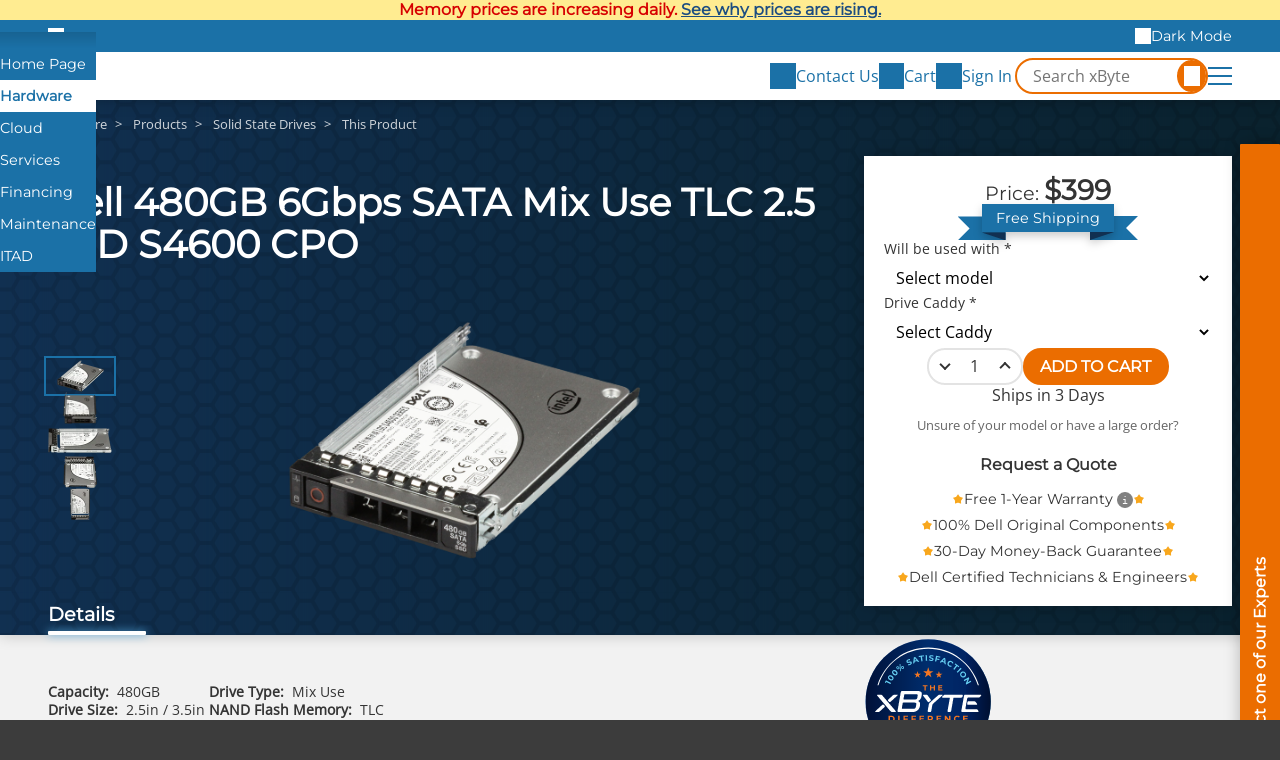

--- FILE ---
content_type: text/html;charset=UTF-8
request_url: https://www.xbyte.com/products/cat-21813/
body_size: 11679
content:
<!doctype html>
<html lang="en" translate="no" class="xb-html">
<head>
    <title>Dell 480GB 6Gbps SATA Mix Use TLC 2.5 SSD S4600 CPO - xByte Technologies</title>
    <meta charset="utf-8">
    <meta name="robots" content="max-image-preview:large">
    <meta name="viewport" content="width=device-width, initial-scale=1">
    <meta name="google" content="notranslate">
    <meta name="description" content="Expand your Dell™ system&#039;s storage with a 480GB SSD. Store more data and enjoy enhanced transfer speeds up to 6Gbps.">
            <meta property="og:title" content="Dell 480GB 6Gbps SATA Mix Use TLC 2.5 SSD S4600 CPO">
            <meta property="og:description" content="Expand your Dell™ system&#039;s storage with a 480GB SSD. Store more data and enjoy enhanced transfer speeds up to 6Gbps.">
            <meta property="og:url" content="https://www.xbyte.com/products/cat-21813/">
            <meta property="og:image" content="https://media.xbyte.com/cdn-cgi/image/width=500,height=500,fit=contain/parts/CAT-11904-P7KTJ_Table02_eBayParts.png">
            <meta property="og:type" content="og:product">
            <meta property="og:site_name" content="xByte Technologies">
        <link rel="canonical" href="https://www.xbyte.com/products/cat-21813/">

    <link rel="dns-prefetch" href="https://media.xbyte.com">
    <link rel="preconnect" href="https://media.xbyte.com" crossorigin>
    <!-- xByte favicons -->
<link rel="icon" type="image/png" href="https://media.xbyte.com/favicon/favicon-96x96.png" sizes="96x96" />
<link rel="icon" type="image/svg+xml" href="https://media.xbyte.com/favicon/favicon.svg" />
<link rel="shortcut icon" href="https://media.xbyte.com/favicon/favicon.ico" />
<link rel="apple-touch-icon" sizes="180x180" href="https://media.xbyte.com/favicon/apple-touch-icon.png" />
<meta name="apple-mobile-web-app-title" content="xByte" />    <link rel="preload" href="https://media.xbyte.com/fonts/Montserrat.woff2" as="font" type="font/woff2" crossorigin="anonymous">
<link rel="preload" href="https://media.xbyte.com/fonts/OpenSans.woff2" as="font" type="font/woff2" crossorigin="anonymous">

            <link rel="stylesheet" type="text/css" href="/v182/css/global.min.css">
            <link rel="stylesheet" type="text/css" href="/v182/css/Webpage/render.min.css">
            <link rel="stylesheet" type="text/css" href="/v182/css/Product/webView.min.css">
    
    <!-- 1️⃣— Early patch: XHR interceptor + console hijack — before any other scripts -->
    <script>

    </script>

    <script>const versionPrefix = '/v182';</script>
    <script type="text/javascript">
    window.xbAnalytics = {
        queue: [],
        send( type, args = {} ) {
            this.queue.push( { type, args } );
        }
    };
</script>

            <script defer src="/v182/js/global.min.js"></script>
            <script defer src="/v182/js/Webpage/render.min.js"></script>
            <script defer src="/v182/js/QuickSearch/header.min.js"></script>
            <script defer src="/v182/js/Product/webView.min.js"></script>
    
            <script type="application/ld+json">{"@context":"https://schema.org/","@type":"Product","name":"Dell 480GB 6Gbps SATA Mix Use TLC 2.5 SSD S4600 CPO","description":"Expand your Dell\u2122 system's storage with a 480GB SSD. Store more data and enjoy enhanced transfer speeds up to 6Gbps.","offers":{"@type":"Offer","priceCurrency":"USD","price":399,"availability":"https://schema.org/BackOrder","seller":{"@type":"Organization","name":"xByte Technologies"}},"image":"https://media.xbyte.com/parts/CAT-11904-P7KTJ_Table02_eBayParts.png","additionalProperty":[{"@type":"PropertyValue","name":"Capacity","value":"480GB"},{"@type":"PropertyValue","name":"Drive Size","value":"2.5in"},{"@type":"PropertyValue","name":"Drive Size","value":"3.5in"},{"@type":"PropertyValue","name":"Interface","value":"SATA"},{"@type":"PropertyValue","name":"Interface Speed","value":"6Gbps"},{"@type":"PropertyValue","name":"Drive Type","value":"Mix Use"},{"@type":"PropertyValue","name":"NAND Flash Memory","value":"TLC"},{"@type":"PropertyValue","name":"Encryption Capability","value":"None"},{"@type":"PropertyValue","name":"Parts Condition","value":"Certified Pre-Owned"},{"@type":"PropertyValue","name":"PowerVault ME Compatible","value":"No"}],"isAccessoryOrSparePartFor":[{"@type":"Product","name":"Dell PowerEdge C6420 Server Node","sku":">C6420"},{"@type":"Product","name":"Dell PowerEdge C6520 Server Node","sku":">C6520"},{"@type":"Product","name":"Dell PowerEdge C6525 Server Node","sku":">C6525"},{"@type":"Product","name":"Dell PowerEdge C6615 Server Node","sku":">C6615"},{"@type":"Product","name":"Dell PowerEdge C6620 Server Node","sku":">C6620"},{"@type":"Product","name":"Dell PowerEdge FC630 Sled Server","sku":">FC630"},{"@type":"Product","name":"Dell PowerEdge FC640 Sled Server","sku":">FC640"},{"@type":"Product","name":"Dell PowerEdge FC830 Sled Server","sku":">FC830"},{"@type":"Product","name":"Dell PowerEdge FD332 Storage Sled","sku":">FD332"},{"@type":"Product","name":"Dell PowerEdge M630 Blade Server","sku":">M630"},{"@type":"Product","name":"Dell PowerEdge M640 Blade Server","sku":">M640"},{"@type":"Product","name":"Dell PowerEdge M830 Blade Server","sku":">M830"},{"@type":"Product","name":"Dell PowerEdge MX740c Sled Server","sku":">MX740C"},{"@type":"Product","name":"Dell PowerEdge MX750c Sled Server","sku":">MX750C"},{"@type":"Product","name":"Dell PowerEdge MX760c Sled Server","sku":">MX760C"},{"@type":"Product","name":"Dell PowerEdge MX840c Sled Server","sku":">MX840C"},{"@type":"Product","name":"Dell PowerEdge R230 Server","sku":">R230"},{"@type":"Product","name":"Dell PowerEdge R240 Server","sku":">R240"},{"@type":"Product","name":"Dell PowerEdge R250 Server","sku":">R250"},{"@type":"Product","name":"Dell PowerEdge R260 Server","sku":">R260"},{"@type":"Product","name":"Dell PowerEdge R330 Server","sku":">R330"},{"@type":"Product","name":"Dell PowerEdge R340 Server","sku":">R340"},{"@type":"Product","name":"Dell PowerEdge R350 Server","sku":">R350"},{"@type":"Product","name":"Dell PowerEdge R360 Server","sku":">R360"},{"@type":"Product","name":"Dell PowerEdge R430 Server","sku":">R430"},{"@type":"Product","name":"Dell PowerEdge R440 Server","sku":">R440"},{"@type":"Product","name":"Dell PowerEdge R450 Server","sku":">R450"},{"@type":"Product","name":"Dell PowerEdge R530 Server","sku":">R530"},{"@type":"Product","name":"Dell PowerEdge R540 Server","sku":">R540"},{"@type":"Product","name":"Dell PowerEdge R550 Server","sku":">R550"},{"@type":"Product","name":"Dell PowerEdge R630 Server","sku":">R630"},{"@type":"Product","name":"Dell PowerEdge R640 Server","sku":">R640"},{"@type":"Product","name":"Dell PowerEdge R650 Server","sku":">R650"},{"@type":"Product","name":"Dell PowerEdge R650xs Server","sku":">R650XS"},{"@type":"Product","name":"Dell PowerEdge R6515 Server","sku":">R6515"},{"@type":"Product","name":"Dell PowerEdge R6525 Server","sku":">R6525"},{"@type":"Product","name":"Dell PowerEdge R660 Server","sku":">R660"},{"@type":"Product","name":"Dell PowerEdge R660xs Server","sku":">R660XS"},{"@type":"Product","name":"Dell PowerEdge R6615 Server","sku":">R6615"},{"@type":"Product","name":"Dell PowerEdge R6625 Server","sku":">R6625"},{"@type":"Product","name":"Dell PowerEdge R730 Server","sku":">R730"},{"@type":"Product","name":"Dell PowerEdge R730xd Server","sku":">R730XD"},{"@type":"Product","name":"Dell PowerEdge R740 Server","sku":">R740"},{"@type":"Product","name":"Dell PowerEdge R740xd Server","sku":">R740XD"},{"@type":"Product","name":"Dell PowerEdge R740xd2 Server","sku":">R740XD2"},{"@type":"Product","name":"Dell PowerEdge R7425 Server","sku":">R7425"},{"@type":"Product","name":"Dell PowerEdge R750 Server","sku":">R750"},{"@type":"Product","name":"Dell PowerEdge R750xa Server","sku":">R750XA"},{"@type":"Product","name":"Dell PowerEdge R750xs Server","sku":">R750XS"},{"@type":"Product","name":"Dell PowerEdge R7515 Server","sku":">R7515"},{"@type":"Product","name":"Dell PowerEdge R7525 Server","sku":">R7525"},{"@type":"Product","name":"Dell PowerEdge R760 Server","sku":">R760"},{"@type":"Product","name":"Dell PowerEdge R760xa Server","sku":">R760XA"},{"@type":"Product","name":"Dell PowerEdge R760xd2 Server","sku":">R760XD2"},{"@type":"Product","name":"Dell PowerEdge R760xs Server","sku":">R760XS"},{"@type":"Product","name":"Dell PowerEdge R7615 Server","sku":">R7615"},{"@type":"Product","name":"Dell PowerEdge R7625 Server","sku":">R7625"},{"@type":"Product","name":"Dell PowerEdge R830 Server","sku":">R830"},{"@type":"Product","name":"Dell PowerEdge R840 Server","sku":">R840"},{"@type":"Product","name":"Dell PowerEdge R860 Server","sku":">R860"},{"@type":"Product","name":"Dell PowerEdge R930 Server","sku":">R930"},{"@type":"Product","name":"Dell PowerEdge R940 Server","sku":">R940"},{"@type":"Product","name":"Dell PowerEdge R940xa Server","sku":">R940XA"},{"@type":"Product","name":"Dell PowerEdge R960 Server","sku":">R960"},{"@type":"Product","name":"Dell PowerEdge T150 Server","sku":">T150"},{"@type":"Product","name":"Dell PowerEdge T160 Server","sku":">T160"},{"@type":"Product","name":"Dell PowerEdge T330 Server","sku":">T330"},{"@type":"Product","name":"Dell PowerEdge T340 Server","sku":">T340"},{"@type":"Product","name":"Dell PowerEdge T350 Server","sku":">T350"},{"@type":"Product","name":"Dell PowerEdge T360 Server","sku":">T360"},{"@type":"Product","name":"Dell PowerEdge T430 Server","sku":">T430"},{"@type":"Product","name":"Dell PowerEdge T440 Server","sku":">T440"},{"@type":"Product","name":"Dell PowerEdge T550 Server","sku":">T550"},{"@type":"Product","name":"Dell PowerEdge T560 Server","sku":">T560"},{"@type":"Product","name":"Dell PowerEdge T630 Server","sku":">T630"},{"@type":"Product","name":"Dell PowerEdge T640 Server","sku":">T640"},{"@type":"Product","name":"Dell PowerEdge XR11 Server","sku":">XR11"},{"@type":"Product","name":"Dell PowerEdge XR12 Server","sku":">XR12"},{"@type":"Product","name":"Dell PowerEdge XR2 Server","sku":">XR2"}]}</script>
    
    <script async defer src="https://www.googletagmanager.com/gtag/js?id=G-6LNFBWM87E"></script>
<script>
    window.dataLayer = window.dataLayer || [];
    function gtag(){dataLayer.push(arguments);}
    gtag('js', new Date());
    gtag('config', 'G-6LNFBWM87E');
    gtag('config', 'AW-1024474656');
</script>    <script>
    (function() {
        const prefersDarkScheme = window.matchMedia('(prefers-color-scheme: dark)');
        console.log(prefersDarkScheme.matches);
        const cookies = document.cookie.split('; ');

        let darkModeEnabled = prefersDarkScheme.matches;
        const cookie = cookies.find(cookie => cookie.startsWith('xb_dark_mode='));

        if (cookie) darkModeEnabled = cookie.split('=')[1] === 'true';

        document.documentElement.classList.toggle('xb-dark-mode', darkModeEnabled);
    })();
</script>
    <script>
    function process_xb_source() {
        const currentSourceURL = new URL( window.location.href );

        if( currentSourceURL.searchParams.has( 'xb_source' ) ) {
            const xbSource = currentSourceURL.searchParams.get( 'xb_source' );
            const parameters = {};

            if( currentSourceURL.searchParams.has( 'xb_campaign' ) ) {
                parameters.value = currentSourceURL.searchParams.get( 'xb_campaign' );
            }

            window.dataLayer = window.dataLayer || [];
            window.dataLayer.push(['event', xbSource, parameters]);

            currentSourceURL.searchParams.delete( 'xb_source' );
            currentSourceURL.searchParams.delete( 'xb_campaign' );

            const newHistoryState = { ...window.history.state };
            newHistoryState.xb_source = xbSource;
            newHistoryState.parameters = parameters;

            window.history.replaceState( newHistoryState, document.title, currentSourceURL.toString() );
        }
    }

    process_xb_source();
</script>
    <script type="text/javascript">
    window.lhnJsSdkInit = function() {
        lhnJsSdk.setup = {
            application_id: "af70bbb5-1692-411b-a796-6eddb50875bb",
            application_secret: "102563b863ee48958b5b960a300bcb0419813003e75d439ca5"
        };
        lhnJsSdk.options = {
            disableCookies: true
        };
        lhnJsSdk.controls = [ {
            type: "hoc",
            id: "c96a0a47-b5e7-40cc-9ba1-2ab80ea72166"
        } ];
    };

    // Show Live Chat If Online
    function lhnStatusUpdate() {
        document.querySelectorAll( '.live-chat' ).forEach( liveChatButton => {
            if( typeof lhnJsSdk !== 'undefined' ) {
                liveChatButton.style.display = lhnJsSdk.isOnline ? null : 'none';
            }
        } );
    }
</script>
<script type="text/javascript" defer async src="https://developer.livehelpnow.net/js/sdk/lhn-jssdk-current.min.js"></script>
    <script type="text/javascript">
    window._mfq = window._mfq || [];
</script>
<script type="text/javascript" defer async src="https://cdn.mouseflow.com/projects/4b695cd8-f3e5-4538-9795-9b20b28e54f7.js"></script>    <script>
    (function(e,t,o,n,p,r,i){e.visitorGlobalObjectAlias=n;e[e.visitorGlobalObjectAlias]=e[e.visitorGlobalObjectAlias]||function(){(e[e.visitorGlobalObjectAlias].q=e[e.visitorGlobalObjectAlias].q||[]).push(arguments)};e[e.visitorGlobalObjectAlias].l=(new Date).getTime();r=t.createElement("script");r.src=o;r.async=true;i=t.getElementsByTagName("script")[0];i.parentNode.insertBefore(r,i)})(window,document,"https://diffuser-cdn.app-us1.com/diffuser/diffuser.js","vgo");
    vgo('setAccount', '1003394008');
    vgo('setTrackByDefault', true);
    vgo('process');
</script>    <script type="text/javascript" defer async src="/v182/js/Analytics/capture.min.js"></script>
</head>
<body class="xb-body">
<div style="background-color: #ffec91; color: #D60000; font-weight: 600; font-family: var(--xb-heading-font-family); padding-block: 0.25rem; text-align: center; text-wrap: balance">
    <style>
        .xb-a2 {
            color: #1D4D81;
        }
        .xb-a2:hover {
            color: #00007A;
        }
    </style>
    <div class="xb-container">Memory prices are increasing daily. <a class="xb-a xb-a2" target="_blank" href="/blog/dram-prices-are-soaring/">See why prices are rising.</a></div>
</div>
<aside class="xb-brands">
    <div class="xb-container">
        <label><input type="checkbox" id="expand-brands" aria-label="Expand Brands"></label>
        <ul>
            <li class="home"><a tabindex="0" href="/" aria-label="Home Page"></a></li>
            <li aria-current="true"><a tabindex="0" href="/hardware">Hardware</a></li>
            <li><a tabindex="0" href="https://www.xbytecloud.com">Cloud</a></li>
            <li><a tabindex="0" href="https://www.xbytesolutionsgroup.com">Services</a></li>
            <li><a tabindex="0" href="/xbyte-capital/">Financing</a></li>
            <li><a tabindex="0" href="https://www.servassist.com">Maintenance</a></li>
            <li><a tabindex="0" href="/itad/">ITAD</a></li>
        </ul>
        <div class="xb-dark-mode-toggle">
            <button type="button" class="dark">Dark Mode</button>
            <button type="button" class="light">Light Mode</button>
        </div>
    </div>
</aside>
<header class="xb-header">
    <div class="xb-container">
        <a class="logo" title="xByte Technologies" aria-label="xByte Technologies" href="/hardware"></a>
        <label id="xb-expand-menu" aria-label="Expand Main Menu">
            <input id="xb-expand-menu-checkbox" type="checkbox">
            <span class="burger"></span>
        </label>
        <nav class="xb-nav">
            <ul>
                <li>
                    <button tabindex="0">IT Infrastructure</button>
                    <ul>
                        <li>
                            <button tabindex="0">Servers</button>
                            <ul>
                                <li><a tabindex="0" href="/products?class=Servers&class_id=84">All Servers</a></li>
                                <li><a tabindex="0" href="/products?attribute_SERVERTYPE=RACK&class=Servers&class_id=84">Rack Servers</a></li>
                                <li><a tabindex="0" href="/products?attribute_SERVERTYPE=TOWER&class=Servers&class_id=84"> Tower Servers</a></li>
                                <li><a tabindex="0" href="/dell-poweredge-modular-infrastructure/">Modular Infrastructure</a></li>
                                <li><a tabindex="0" href="/products?attribute_SERVERTYPE=RUGGED&class=Servers&class_id=84">Rugged Servers</a></li>
                            </ul>
                        </li>
                        <li>
                            <button tabindex="0">Storage</button>
                            <ul class="two-column">
                                <li><a tabindex="0" href="/products?class=Storage+Arrays&class_id=83">All Storage</a></li>
                                <li><a tabindex="0" href="/products?class=Storage+Arrays&class_id=83">PowerVault</a></li>
                                <li><a tabindex="0" href="/hw/dell/dell-storage/powermax-arrays.html">PowerMax</a></li>
                                <li><a tabindex="0" href="/hw/dell/dell-storage/powerscale-arrays.html">PowerScale</a></li>
                                <li><a tabindex="0" href="/hw/dell/dell-storage/powerstore-arrays.html">PowerStore</a></li>
                                <li><a tabindex="0" href="/hw/dell/dell-storage/unityxt-arrays.html">Unity XT</a></li>
                                <li><a tabindex="0" href="/hyperconverged-infrastructure/">Hyper-Converged</a></li>
                            </ul>
                        </li>
                        <li>
                            <button tabindex="0">Workstations</button>
                            <ul>
                                <li><a tabindex="0" href="/products?class=Workstations&class_id=113">All Workstations</a></li>
                                <li><a tabindex="0" href="/products?attribute_SERVERTYPE=RACK&class=Workstations&class_id=113">Rack Workstations</a></li>
                                <li><a tabindex="0" href="/products?attribute_SERVERTYPE=TOWER&class=Workstations&class_id=113">Tower Workstations</a></li>
                            </ul>
                        </li>
                        <li>
                            <button tabindex="0">Networking</button>
                            <ul class="two-column">
                                <li><a tabindex="0" href="/networking">All Networking</a></li>
                                <li><a tabindex="0" href="/products?class=Dell+Switches&class_id=85">Dell</a></li>
                                <li><a tabindex="0" href="/networking/cisco-networking.html">Cisco</a></li>
                                <li><a tabindex="0" href="/networking/juniper-networking.html">Juniper</a></li>
                                <li><a tabindex="0" href="/networking/hpe/hpe-networking/hpe-switches.html">HPE</a></li>
                                <li><a tabindex="0" href="/networking/mellanox.html">Mellanox</a></li>
                                <li><a tabindex="0" href="/products?class=Arista+Switches&class_id=88">Arista</a></li>
                                <li><a tabindex="0" href="/networking/meraki-networking.html">Meraki</a></li>
                                <li><a tabindex="0" href="/networking/fortinet-networking.html">Fortinet</a></li>
                            </ul>
                        </li>
                        <li>
                            <button tabindex="0">HCI</button>
                            <ul class="two-column">
                                <li><a tabindex="0" href="/hyperconverged-infrastructure/">Hyper-converged<br>Infrastructure</a></li>
                                <li><a tabindex="0" href="/vxrail/">VxRail</a></li>
                                <li><a tabindex="0" href="/vmware-vsan/">VMware vSAN</a></li>
                                <li><a tabindex="0" href="/hw/dell/dell-storage/powerflex-arrays.html">PowerFlex</a></li>
                                <li><a tabindex="0" href="/nutanix/">Nutanix</a></li>
                                <li><a tabindex="0" href="/microsoft-azure-stack-hci/">Microsoft Azure<br>Stack HCI</a></li>
                                <li><a tabindex="0" href="/starwind/">StarWind</a></li>
                                <li><a tabindex="0" href="/proxmox-VE/">Proxmox VE</a></li>
                                <li><a tabindex="0" href="/red-hat/">Red Hat</a></li>
                            </ul>
                        </li>
                    </ul>
                </li>
                <li>
                    <button tabindex="0">Parts</button>
                    <ul>
                        <li><a tabindex="0" href="/products">All Parts</a></li>
                        <li>
                            <button tabindex="0">For Server & Storage</button>
                            <ul class="two-column">
                                <li><a tabindex="0" href="/products?class=Solid+State+Drives&class_id=37">Solid State Drives</a></li>
                                <li><a tabindex="0" href="/products?class=Hard+Drives&class_id=38">Hard Drives</a></li>
                                <li><a tabindex="0" href="/products?class=CPUs&class_id=39">CPUs</a></li>
                                <li><a tabindex="0" href="/products?class=Memory&class_id=40">Memory</a></li>
                                <li><a tabindex="0" href="/products?class=Network+Adapters&class_id=41">Network Adapters</a></li>
                                <li><a tabindex="0" href="/products?class=RAID+Controllers&class_id=55">RAID Controllers</a></li>
                                <li><a tabindex="0" href="/products?class=Power+Supplies&class_id=57">Power Supplies</a></li>
                                <li><a tabindex="0" href="/products?class=GPU+Accelerators&class_id=67">GPU Accelerators</a></li>
                                <li><a tabindex="0" href="/products?class=Rail+Kits&class_id=59">Rail Kits</a></li>
                                <li><a tabindex="0" href="/products?class=Bezels&class_id=75">Bezels</a></li>
                                <li><a tabindex="0" href="/dell-enterprise-portfolio/parts-and-accessories/dracs">DRACs</a></li>
                                <li><a tabindex="0" href="/dell-enterprise-portfolio/parts-and-accessories/motherboards">Motherboards</a></li>
                                <li><a tabindex="0" href="/dell-enterprise-portfolio/parts-and-accessories/backplanes">Backplanes</a></li>
                                <li><a tabindex="0" href="/dell-enterprise-portfolio/parts-and-accessories/risers">Risers</a></li>
                                <li><a tabindex="0" href="/dell-enterprise-portfolio/parts-and-accessories/racks-and-accessories">Racks and Accessories</a></li>
                            </ul>
                        </li>
                        <li>
                            <button tabindex="0">Networking Accessories</button>
                            <ul>
                                <li><a tabindex="0" href="/products?class=Networking+Modules&class_id=100">Expansion Modules</a></li>
                                <li><a tabindex="0" href="/products?class=Networking+Transceiver&class_id=99">Transceivers</a></li>
                                <li><a tabindex="0" href="/products?class=Networking+Power+Supply&class_id=97">Power Supplies</a></li>
                                <li><a tabindex="0" href="/products?class=Networking+Airflow+Kits&class_id=101">Airflow Conversion Kits</a></li>
                            </ul>
                        </li>
                        <li><a tabindex="0" href="/products?discounted=">Special Buys</a></li>
                    </ul>
                </li>
                                <li>
                    <button tabindex="0">Company</button>
                    <ul>
                        <li><a tabindex="0" href="/about-us/">About Us</a></li>
                        <li><a tabindex="0" href="/meet-xbyte-team/">Meet The Team</a></li>
                        <li><a tabindex="0" href="/blogs">Blogs</a></li>
                        <li><a tabindex="0" href="/videos">Videos</a></li>
                        <li><a tabindex="0" href="/careers/">Careers</a></li>
                        <li><a tabindex="0" href="/warranty/">Warranty</a></li>
                    </ul>
                </li>
            </ul>
        </nav>
        <script>
            /*document.querySelectorAll( '.xb-header nav li li:first-child' ).forEach( firstListItem => {
                const ul = firstListItem.parentElement;
                const button = ul.parentElement.querySelector('button');

                button.addEventListener( 'click', () => {
                    console.log(document.activeElement.innerHTML);
                    if(document.activeElement !== button) return;

                    ul.style.display = 'block';
                    firstListItem.firstElementChild.focus();
                    ul.style.display = null;
                } );
            } );*/
        </script>
        <div class="side-actions">
            <button aria-label="Contact Us" onclick="xbToggleFloatingContact()">
                <span class="icon" style="mask-image: url('https://media.xbyte.com/icons/xbyte-chat-3.svg')"></span>
                <span class="text">Contact Us</span>
            </button>
            <a id="cart-icon" href="/cart" aria-label="View Cart" data-qty="0">
                <span class="icon" style="mask-image: url('https://media.xbyte.com/icons/xbyte-cart-3.svg')"></span>
                <span class="text">Cart</span>
            </a>
                            <a id="account-icon" href="/sign-in" aria-label="Sign In">
                    <span class="icon" style="mask-image: url('https://media.xbyte.com/icons/xbyte-sign-in-3.svg')"></span>
                    <span class="text">Sign In</span>
                </a>
                    </div>
        <div class="quick-search-form">
            <form  onsubmit="event.preventDefault()" role="search" aria-label="Search Form">
                <input type="search" name="q" id="q" class="search-input" required="required" placeholder="Search xByte" aria-label="Search in xByte.com" autocomplete="off">
                <button type="submit" class="search-icon" aria-label="Search"></button>
                <label for="q"></label>
            </form>
            <div class="results">
                <div class="no-results">No results</div>
            </div>
        </div>
    </div>
</header>
<input type="checkbox" id="xb-expand-contact" aria-hidden="true" tabindex="-1" aria-label="Expand contact form">
<aside class="xb-floating-contact">
    <button aria-label="Contact on of our Experts" onclick="xbToggleFloatingContact()"></button>
    <div class="form"><div class="xb-form">
    <div class="response"></div>
    <form method="post" enctype="multipart/form-data" onsubmit="xbFormSubmit(event)"
          action="https://www.xbyte.com/api/Form/template/GeneralContact">
        <input type="hidden" name="page_title" value="">
        <input type="hidden" name="page_url" value="">
        <input type="text" name="url" tabindex="-1" autocomplete="none" aria-label="URL">
        <input type="email" name="email" tabindex="-1" autocomplete="none"  aria-label="email">
        <div class="xb-fieldset">
    <div class="xb-label">Subject</div>
    <a href="#" target="_blank" id="GeneralContact-subject">This Page</a>
</div>
<div class="columns">
    <fieldset>
        <label for="GeneralContact-name">First and Last Name *</label>
        <input type="text" id="GeneralContact-name" name="full_name" required="required" maxlength="100" pattern=".*\w\s\w.*" title="Enter both: first and last name">
    </fieldset>
    <fieldset>
        <label for="GeneralContact-email">Email *</label>
        <input type="email" id="GeneralContact-email" name="work_email" required="required" maxlength="100">
    </fieldset>
</div>
<div class="columns">
    <fieldset>
        <label for="GeneralContact-phone">Phone *</label>
        <input type="tel" id="GeneralContact-phone" name="phone" autocomplete="phone" required="required" maxlength="100">
    </fieldset>
    <fieldset>
        <label for="GeneralContact-company">Company *</label>
        <input type="text" id="GeneralContact-company" name="company" autocomplete="organization" required="required" maxlength="100">
    </fieldset>
</div>
<fieldset>
    <label for="GeneralContact-heard-about-us">How did you hear about us?</label>
    <input type="text" id="GeneralContact-heard-about-us" name="heard_about_us" maxlength="100">
</fieldset>
<fieldset>
    <label for="GeneralContact-details">Details</label>
    <textarea id="GeneralContact-details" name="details" maxlength="1000" rows="4"></textarea>
</fieldset>
<div class="actions">
    <a class="phone" href="tel:+18889298348" id="GeneralContact-call">+1 (888) 929-8348</a>
    <button class="live-chat" type="button" onclick="GeneralLiveChat()" style="display: none">Live Chat</button>
    <button type="submit" class="xb-btn">Send</button>
</div>
<script>
    function GeneralLiveChat() {
        const email = document.getElementById( 'GeneralContact-email' ).value;
        const name = document.getElementById( 'GeneralContact-name' ).value

        lhnJsSdk.options = {
            custom1Label: "Phone",
            custom1: document.getElementById( 'GeneralContact-phone' ).value.substring( 0, 350 ),
            custom2Label: "Details",
            custom2: document.getElementById( 'GeneralContact-details' ).value.substring( 0, 350 ),
        };

        lhnJsSdk.fieldData = {
            email: email.substring( 0, 100 ),
            full_name: name.substring( 0, 100 ),
            auto_submit: true //set to true to auto submit the pre-chat form with supplied info
        }

        lhnJsSdk.openHOC();
        document.getElementById( 'xb-expand-contact' ).checked = false;

        window.xbAnalytics?.send( 'newEvent', {
            event_key: 'live_chat',
            event_value: JSON.stringify( Object.fromEntries( new FormData( document.getElementById( 'BrandContact-email' ).closest( 'form' ) ).entries() ) ).substring( 0, 2000 )
        } );

        if( email !== '' ) {
            window.xbAnalytics?.send( 'setUser', {
                email: email,
                source_key: 'live_chat',
                source_value: window.location.href
            } );
        }
    }

    ( function( phoneButton ) {
        phoneButton.addEventListener( 'click', () => {
            window.xbAnalytics?.send( 'newEvent', {
                event_key: 'call',
                event_value: JSON.stringify( Object.fromEntries( new FormData( phoneButton.closest( 'form' ) ).entries() ) ).substring( 0, 2000 )
            } );
        } );
    } )( document.getElementById( 'GeneralContact-call' ) );
</script>    </form>
</div></div>
</aside>
<script>
    document.getElementById( 'xb-expand-contact' ).addEventListener( 'change', event => {
        if( event.target.checked ) {
            const subject = document.querySelector( '.xb-floating-contact input[name="page_title"]' ).value;
            const url = document.querySelector( '.xb-floating-contact input[name="page_url"]' ).value;
            document.getElementById( 'GeneralContact-subject' ).innerText = subject !== '' ? subject : document.title;
            document.getElementById( 'GeneralContact-subject' ).href = url !== '' ? url : window.location.href;

            document.getElementById( 'GeneralContact-name' ).focus();
        }
    } );
</script><div class="xb-container" style="display: none">
    <form class="quick-search-form" action="/products" role="search" aria-label="Search Form">
        <input type="search" name="q" class="search-input" placeholder="Search xByte" aria-label="Search in xByte.com" autocomplete="off">
        <button type="submit" class="search-icon" aria-label="Search">
            <svg x="0px" y="0px" viewBox="0 0 32 32" class="xbyte-svg-line-icon">
                <circle class="st0" cx="11.7" cy="11.6" r="10.2"></circle>
                <line class="st0" x1="18.9" y1="18.8" x2="30.5" y2="30.4"></line>
            </svg>
        </button>
        <div class="results">
            <div class="no-results">No results</div>
            <div class="products">
                <div class="title"></div>
            </div>
        </div>
    </form>
</div>
<div data-content-region="header_bottom"></div>
<main>
    <script>
    window.xbAnalytics.entityType = 'Products';
    window.xbAnalytics.entityID = '188469';

    const xbProduct = {
        id: 188469,
        sku: 'CAT-21813',
        shortName: 'Dell 480GB 6Gbps SATA Mix Use TLC 2.5 SSD S4600 CPO',
        available: 'true',
        role: 'public',
    }

    </script>

<div class="product-layout">
    <div class="xb-blue-honey product-honey-1"></div>
    <div class="xb-blue-honey product-honey-2"></div>
    <nav class="product-breadcrumbs">
        <ol class="xb-breadcrumb" itemscope itemtype="https://schema.org/BreadcrumbList">
            <li itemprop="itemListElement" itemscope itemtype="https://schema.org/ListItem">
            <a href="/hardware" itemprop="item"><span itemprop="name">Hardware</span></a>
            <meta itemprop="position" content="1"/>
        </li>
            <li itemprop="itemListElement" itemscope itemtype="https://schema.org/ListItem">
            <a href="/products" itemprop="item"><span itemprop="name">Products</span></a>
            <meta itemprop="position" content="2"/>
        </li>
            <li itemprop="itemListElement" itemscope itemtype="https://schema.org/ListItem">
            <a href="/products?class=Solid+State+Drives&class_id=37" itemprop="item"><span itemprop="name">Solid State Drives</span></a>
            <meta itemprop="position" content="3"/>
        </li>
                <li>This Product</li>
    </ol>
    </nav>
    <h1 class="product-title">Dell 480GB 6Gbps SATA Mix Use TLC 2.5 SSD S4600 CPO</h1>
    <div class="product-actions">
    <div class="purchase-panel">
                                            <ul class="prices">
                                        <li class="individual-price">Price: <span class="value">$399</span></li>
                                        <li class="each hidden">/each</li>
                </ul>
                <span class="free-shipping"><span>Free Shipping</span></span>
                <form class="add-to-cart" onsubmit="event.preventDefault(); productAddToCart(this)">
                                            <div class="compatibility">
                            <label class="xb-label" for="compatible-with">Will be used with *</label>
                            <select class="xb-select" id="compatible-with" name="for" aria-label="Compatibility choice" required>
                                <option value="" data-id="0">Select model</option>
                                                                    <option data-id="0">Other, contact me</option>
                                                                    <option data-id="0">I don't want to specify</option>
                                                                    <option data-id="187240">Dell PowerEdge C6420 Server Node</option>
                                                                    <option data-id="196494">Dell PowerEdge C6520 Server Node</option>
                                                                    <option data-id="185211">Dell PowerEdge C6525 Server Node</option>
                                                                    <option data-id="202972">Dell PowerEdge C6615 Server Node</option>
                                                                    <option data-id="198586">Dell PowerEdge C6620 Server Node</option>
                                                                    <option data-id="169248">Dell PowerEdge FC630 Sled Server</option>
                                                                    <option data-id="166315">Dell PowerEdge FC640 Sled Server</option>
                                                                    <option data-id="167273">Dell PowerEdge FC830 Sled Server</option>
                                                                    <option data-id="149966">Dell PowerEdge FD332 Storage Sled</option>
                                                                    <option data-id="50136">Dell PowerEdge M630 Blade Server</option>
                                                                    <option data-id="151009">Dell PowerEdge M640 Blade Server</option>
                                                                    <option data-id="201561">Dell PowerEdge M830 Blade Server</option>
                                                                    <option data-id="181810">Dell PowerEdge MX740c Sled Server</option>
                                                                    <option data-id="198794">Dell PowerEdge MX750c Sled Server</option>
                                                                    <option data-id="202971">Dell PowerEdge MX760c Sled Server</option>
                                                                    <option data-id="188523">Dell PowerEdge MX840c Sled Server</option>
                                                                    <option data-id="94252">Dell PowerEdge R230 Server</option>
                                                                    <option data-id="178905">Dell PowerEdge R240 Server</option>
                                                                    <option data-id="194069">Dell PowerEdge R250 Server</option>
                                                                    <option data-id="198562">Dell PowerEdge R260 Server</option>
                                                                    <option data-id="94253">Dell PowerEdge R330 Server</option>
                                                                    <option data-id="178906">Dell PowerEdge R340 Server</option>
                                                                    <option data-id="196493">Dell PowerEdge R350 Server</option>
                                                                    <option data-id="198563">Dell PowerEdge R360 Server</option>
                                                                    <option data-id="169229">Dell PowerEdge R430 Server</option>
                                                                    <option data-id="169230">Dell PowerEdge R440 Server</option>
                                                                    <option data-id="194050">Dell PowerEdge R450 Server</option>
                                                                    <option data-id="169231">Dell PowerEdge R530 Server</option>
                                                                    <option data-id="169232">Dell PowerEdge R540 Server</option>
                                                                    <option data-id="194051">Dell PowerEdge R550 Server</option>
                                                                    <option data-id="169227">Dell PowerEdge R630 Server</option>
                                                                    <option data-id="169233">Dell PowerEdge R640 Server</option>
                                                                    <option data-id="192761">Dell PowerEdge R650 Server</option>
                                                                    <option data-id="198792">Dell PowerEdge R650xs Server</option>
                                                                    <option data-id="181811">Dell PowerEdge R6515 Server</option>
                                                                    <option data-id="185080">Dell PowerEdge R6525 Server</option>
                                                                    <option data-id="198575">Dell PowerEdge R660 Server</option>
                                                                    <option data-id="198577">Dell PowerEdge R660xs Server</option>
                                                                    <option data-id="198633">Dell PowerEdge R6615 Server</option>
                                                                    <option data-id="198634">Dell PowerEdge R6625 Server</option>
                                                                    <option data-id="169228">Dell PowerEdge R730 Server</option>
                                                                    <option data-id="169234">Dell PowerEdge R730xd Server</option>
                                                                    <option data-id="169221">Dell PowerEdge R740 Server</option>
                                                                    <option data-id="169235">Dell PowerEdge R740xd Server</option>
                                                                    <option data-id="166431">Dell PowerEdge R740xd2 Server</option>
                                                                    <option data-id="201565">Dell PowerEdge R7425 Server</option>
                                                                    <option data-id="193461">Dell PowerEdge R750 Server</option>
                                                                    <option data-id="198793">Dell PowerEdge R750xa Server</option>
                                                                    <option data-id="196451">Dell PowerEdge R750xs Server</option>
                                                                    <option data-id="181869">Dell PowerEdge R7515 Server</option>
                                                                    <option data-id="193511">Dell PowerEdge R7525 Server</option>
                                                                    <option data-id="198578">Dell PowerEdge R760 Server</option>
                                                                    <option data-id="198580">Dell PowerEdge R760xa Server</option>
                                                                    <option data-id="198581">Dell PowerEdge R760xd2 Server</option>
                                                                    <option data-id="198579">Dell PowerEdge R760xs Server</option>
                                                                    <option data-id="198635">Dell PowerEdge R7615 Server</option>
                                                                    <option data-id="201541">Dell PowerEdge R7625 Server</option>
                                                                    <option data-id="169236">Dell PowerEdge R830 Server</option>
                                                                    <option data-id="169237">Dell PowerEdge R840 Server</option>
                                                                    <option data-id="198582">Dell PowerEdge R860 Server</option>
                                                                    <option data-id="169238">Dell PowerEdge R930 Server</option>
                                                                    <option data-id="169239">Dell PowerEdge R940 Server</option>
                                                                    <option data-id="169240">Dell PowerEdge R940xa Server</option>
                                                                    <option data-id="198583">Dell PowerEdge R960 Server</option>
                                                                    <option data-id="196775">Dell PowerEdge T150 Server</option>
                                                                    <option data-id="202970">Dell PowerEdge T160 Server</option>
                                                                    <option data-id="94256">Dell PowerEdge T330 Server</option>
                                                                    <option data-id="203090">Dell PowerEdge T340 Server</option>
                                                                    <option data-id="196304">Dell PowerEdge T350 Server</option>
                                                                    <option data-id="198584">Dell PowerEdge T360 Server</option>
                                                                    <option data-id="169250">Dell PowerEdge T430 Server</option>
                                                                    <option data-id="169242">Dell PowerEdge T440 Server</option>
                                                                    <option data-id="196305">Dell PowerEdge T550 Server</option>
                                                                    <option data-id="198585">Dell PowerEdge T560 Server</option>
                                                                    <option data-id="169243">Dell PowerEdge T630 Server</option>
                                                                    <option data-id="169244">Dell PowerEdge T640 Server</option>
                                                                    <option data-id="202973">Dell PowerEdge XR11 Server</option>
                                                                    <option data-id="196610">Dell PowerEdge XR12 Server</option>
                                                                    <option data-id="198796">Dell PowerEdge XR2 Server</option>
                                                            </select>
                        </div>
                                                                <div class="caddy">
                            <label class="xb-label" for="caddy">Drive Caddy *</label>
                            <select class="xb-select" id="caddy" name="caddy" aria-label="Caddy options" required>
                                <option value="">Select Caddy</option>
                                                                    <option value="no" data-for="">No Caddy Needed</option>
                                                                    <option value="2.5" data-for="50136,94253,94256,149966,151009,166315,166431,167273,169221,169227,169228,169229,169230,169233,169234,169235,169236,169237,169238,169239,169240,169242,169243,169244,169248,169250,178906,181810,181811,181869,185080,187240,188523,192761,193461,193511,194051,194069,196451,196493,196610,198562,198563,198575,198577,198578,198579,198580,198582,198583,198585,198586,198633,198634,198635,198792,198793,198794,198796,201541,201561,201565,202970,202971,202972,202973">Dell 2.5&quot; Carrier</option>
                                                                    <option value="3.5" data-for="94252,94253,94256,151009,166431,169221,169228,169229,169230,169231,169232,169233,169234,169235,169242,169243,169244,169250,178905,178906,181811,181869,185080,187240,192761,193461,193511,194050,194051,194069,196304,196305,196451,196493,196775,198563,198577,198578,198579,198581,198584,198585,198633,198634,198635,198792,201541,201565,202970,203090">Dell 3.5&quot; Carrier</option>
                                                            </select>
                        </div>
                                        <div class="quantity xb-qty">
                        <button type="button" class="change-qty decrease">decrease</button>
                        <input class="number" type="number" step="1" min="1" max="100" value="1" aria-label="quantity" name="qty">
                        <button type="button" class="change-qty increase">increase</button>
                    </div>
                    <button type="submit" class="xb-btn cta">ADD TO CART</button>
                </form>
                <div class="inventory">
                    Ships in 3 Days                </div>
                <div class="unsure">
                    <p>Unsure of your model or have a large order?</p>
                    <button class="xb-btn alt" onclick="productQuoteRequest()">Request a Quote</button>
                </div>
                            <ul class="perks">
                            <li><a href="/warranty/" target="_blank">Free 1-Year Warranty</a></li>            <li>100% Dell Original Components</li>
            <li>30-Day Money-Back Guarantee</li>
            <li>Dell Certified Technicians & Engineers</li>
        </ul>
    </div>
    <img class="badge" src="https://media.xbyte.com/brand/xByte-Dif-Seal_111125.svg" fetchpriority="high" width="500" height="390" alt="100% Satisfaction Guarantee - The xByte Difference">
            <div class="dell-partner">
            <img src="https://media.xbyte.com/partners2/Dell-Gold-Partner.svg" width="216" height="43" style="height: clamp(1.75rem, 2.5vw, 2.5rem); width: auto; max-width: 100%; object-fit: contain"
                 alt="Dell Gold Partner">
            <img src="https://media.xbyte.com/cdn-cgi/image/height=144,format=auto/partners2/Dell-Outlet-Platinum.png" width="300" height="129"
                 style="height: clamp(2.5rem, 3.2vw, 3.5rem); width: auto; max-width: 100%; object-fit: contain" alt="Dell Outlet Platinum">
        </div>
    </div>    <div class="product-images">
                                    <div class="thumbnails">
                                            <button class="thumbnail active">
                            <img src="https://media.xbyte.com/cdn-cgi/image/width=128,height=64,format=auto,fit=scale-down/parts/CAT-11904-P7KTJ_Table02_eBayParts.png"
                                 width="160" height="80" alt="Preview Image 1" fetchpriority="high">
                        </button>
                                            <button class="thumbnail">
                            <img src="https://media.xbyte.com/cdn-cgi/image/width=128,height=64,format=auto,fit=scale-down/parts/CAT-11904-P7KTJ_Table01_eBayParts.png"
                                 width="160" height="80" alt="Preview Image 2" fetchpriority="high">
                        </button>
                                            <button class="thumbnail">
                            <img src="https://media.xbyte.com/cdn-cgi/image/width=128,height=64,format=auto,fit=scale-down/parts/CAT-11904-P7KTJ_Table03_eBayParts.png"
                                 width="160" height="80" alt="Preview Image 3" fetchpriority="high">
                        </button>
                                            <button class="thumbnail">
                            <img src="https://media.xbyte.com/cdn-cgi/image/width=128,height=64,format=auto,fit=scale-down/parts/CAT-11904-P7KTJ_Table04_eBayParts.png"
                                 width="160" height="80" alt="Preview Image 4" fetchpriority="high">
                        </button>
                                            <button class="thumbnail">
                            <img src="https://media.xbyte.com/cdn-cgi/image/width=128,height=64,format=auto,fit=scale-down/parts/CAT-11904-P7KTJ_Top01_eBayParts.png"
                                 width="160" height="80" alt="Preview Image 5" fetchpriority="high">
                        </button>
                                    </div>
                        <picture class="current">
                <source media="(min-width: 1140px)" srcset="https://media.xbyte.com/cdn-cgi/image/width=1280,height=640,format=auto,fit=scale-down/parts/CAT-11904-P7KTJ_Table02_eBayParts.png">
                <img class="scaled" src="https://media.xbyte.com/cdn-cgi/image/width=640,height=320,format=auto,fit=scale-down/parts/CAT-11904-P7KTJ_Table02_eBayParts.png" width="400"
                     height="200" fetchpriority="high"
                     alt="Image of Dell 480GB 6Gbps SATA Mix Use TLC 2.5 SSD S4600 CPO">
            </picture>
            <dialog class="xb-dialog" id="zoom">
                <form method="dialog">
                    <button class="close" aria-label="close"></button>
                </form>
                <div class="content">
                    <img src="" alt="">
                </div>
            </dialog>
            </div>
            <div class="product-tabs" role="tablist">
                            <button role="tab" aria-controls="details" aria-selected="true">Details</button>
                    </div>
        <div class="product-content">
                            <div id="details" role="tabpanel" class="product-details initialized"
                     >
                    <div class="product-summary">
                <div class="attributes">
                            <ul>
                                            <li>
                            <strong>Capacity:</strong><span class="value">480GB</span>
                        </li>
                                            <li>
                            <strong>Drive Size:</strong><span class="value">2.5in / 3.5in</span>
                        </li>
                                            <li>
                            <strong>Interface:</strong><span class="value">SATA</span>
                        </li>
                                            <li>
                            <strong>Interface Speed:</strong><span class="value">6Gbps</span>
                        </li>
                                    </ul>
                            <ul>
                                            <li>
                            <strong>Drive Type:</strong><span class="value">Mix Use</span>
                        </li>
                                            <li>
                            <strong>NAND Flash Memory:</strong><span class="value">TLC</span>
                        </li>
                                            <li>
                            <strong>Encryption Capability:</strong><span class="value">None</span>
                        </li>
                                    </ul>
                    </div>
        <div class="sku"><strong>SKU:</strong> <span id="product-sku">CAT-21813</span></div>
    </div>
<div class="product-equivalent-products">
    <h2 class="xb-h2">Part Number:</h2>
    <ul class="xb-ul">
                    <li>P7KTJ</a></li>
            </ul>
</div><div class="product-compatibility">
    <h2 class="xb-h2">Compatible with:</h2>
    <ul>
                    <li>
                <a href="/products/c6420/"><div class="xb-checked-mark"></div>Dell PowerEdge C6420 Server Node</a></li>
                    <li>
                <a href="/products/c6520/"><div class="xb-checked-mark"></div>Dell PowerEdge C6520 Server Node</a></li>
                    <li>
                <a href="/products/c6525/"><div class="xb-checked-mark"></div>Dell PowerEdge C6525 Server Node</a></li>
                    <li>
                <a href="/products/c6615/"><div class="xb-checked-mark"></div>Dell PowerEdge C6615 Server Node</a></li>
                    <li>
                <a href="/products/c6620/"><div class="xb-checked-mark"></div>Dell PowerEdge C6620 Server Node</a></li>
                    <li>
                <a href="/products/fc630/"><div class="xb-checked-mark"></div>Dell PowerEdge FC630 Sled Server</a></li>
                    <li>
                <a href="/products/fc640/"><div class="xb-checked-mark"></div>Dell PowerEdge FC640 Sled Server</a></li>
                    <li>
                <a href="/products/fc830/"><div class="xb-checked-mark"></div>Dell PowerEdge FC830 Sled Server</a></li>
                    <li>
                <a href="/products/fd332/"><div class="xb-checked-mark"></div>Dell PowerEdge FD332 Storage Sled</a></li>
                    <li>
                <a href="/products/m630/"><div class="xb-checked-mark"></div>Dell PowerEdge M630 Blade Server</a></li>
                    <li>
                <a href="/products/m640/"><div class="xb-checked-mark"></div>Dell PowerEdge M640 Blade Server</a></li>
                    <li>
                <a href="/products/m830/"><div class="xb-checked-mark"></div>Dell PowerEdge M830 Blade Server</a></li>
                    <li>
                <a href="/products/mx740c/"><div class="xb-checked-mark"></div>Dell PowerEdge MX740c Sled Server</a></li>
                    <li>
                <a href="/products/mx750c/"><div class="xb-checked-mark"></div>Dell PowerEdge MX750c Sled Server</a></li>
                    <li>
                <a href="/products/mx760c/"><div class="xb-checked-mark"></div>Dell PowerEdge MX760c Sled Server</a></li>
                    <li>
                <a href="/products/mx840c/"><div class="xb-checked-mark"></div>Dell PowerEdge MX840c Sled Server</a></li>
                    <li>
                <a href="/products/r230/"><div class="xb-checked-mark"></div>Dell PowerEdge R230 Server</a></li>
                    <li>
                <a href="/products/r240/"><div class="xb-checked-mark"></div>Dell PowerEdge R240 Server</a></li>
                    <li>
                <a href="/products/r250/"><div class="xb-checked-mark"></div>Dell PowerEdge R250 Server</a></li>
                    <li>
                <a href="/products/r260/"><div class="xb-checked-mark"></div>Dell PowerEdge R260 Server</a></li>
                    <li>
                <a href="/products/r330/"><div class="xb-checked-mark"></div>Dell PowerEdge R330 Server</a></li>
                    <li>
                <a href="/products/r340/"><div class="xb-checked-mark"></div>Dell PowerEdge R340 Server</a></li>
                    <li>
                <a href="/products/r350/"><div class="xb-checked-mark"></div>Dell PowerEdge R350 Server</a></li>
                    <li>
                <a href="/products/r360/"><div class="xb-checked-mark"></div>Dell PowerEdge R360 Server</a></li>
                    <li>
                <a href="/products/r430/"><div class="xb-checked-mark"></div>Dell PowerEdge R430 Server</a></li>
                    <li>
                <a href="/products/r440/"><div class="xb-checked-mark"></div>Dell PowerEdge R440 Server</a></li>
                    <li>
                <a href="/products/r450/"><div class="xb-checked-mark"></div>Dell PowerEdge R450 Server</a></li>
                    <li>
                <a href="/products/r530/"><div class="xb-checked-mark"></div>Dell PowerEdge R530 Server</a></li>
                    <li>
                <a href="/products/r540/"><div class="xb-checked-mark"></div>Dell PowerEdge R540 Server</a></li>
                    <li>
                <a href="/products/r550/"><div class="xb-checked-mark"></div>Dell PowerEdge R550 Server</a></li>
                    <li>
                <a href="/products/r630/"><div class="xb-checked-mark"></div>Dell PowerEdge R630 Server</a></li>
                    <li>
                <a href="/products/r640/"><div class="xb-checked-mark"></div>Dell PowerEdge R640 Server</a></li>
                    <li>
                <a href="/products/r650/"><div class="xb-checked-mark"></div>Dell PowerEdge R650 Server</a></li>
                    <li>
                <a href="/products/r650xs/"><div class="xb-checked-mark"></div>Dell PowerEdge R650xs Server</a></li>
                    <li>
                <a href="/products/r6515/"><div class="xb-checked-mark"></div>Dell PowerEdge R6515 Server</a></li>
                    <li>
                <a href="/products/r6525/"><div class="xb-checked-mark"></div>Dell PowerEdge R6525 Server</a></li>
                    <li>
                <a href="/products/r660/"><div class="xb-checked-mark"></div>Dell PowerEdge R660 Server</a></li>
                    <li>
                <a href="/products/r660xs/"><div class="xb-checked-mark"></div>Dell PowerEdge R660xs Server</a></li>
                    <li>
                <a href="/products/r6615/"><div class="xb-checked-mark"></div>Dell PowerEdge R6615 Server</a></li>
                    <li>
                <a href="/products/r6625/"><div class="xb-checked-mark"></div>Dell PowerEdge R6625 Server</a></li>
                    <li>
                <a href="/products/r730/"><div class="xb-checked-mark"></div>Dell PowerEdge R730 Server</a></li>
                    <li>
                <a href="/products/r730xd/"><div class="xb-checked-mark"></div>Dell PowerEdge R730xd Server</a></li>
                    <li>
                <a href="/products/r740/"><div class="xb-checked-mark"></div>Dell PowerEdge R740 Server</a></li>
                    <li>
                <a href="/products/r740xd/"><div class="xb-checked-mark"></div>Dell PowerEdge R740xd Server</a></li>
                    <li>
                <a href="/products/r740xd2/"><div class="xb-checked-mark"></div>Dell PowerEdge R740xd2 Server</a></li>
                    <li>
                <a href="/products/r7425/"><div class="xb-checked-mark"></div>Dell PowerEdge R7425 Server</a></li>
                    <li>
                <a href="/products/r750/"><div class="xb-checked-mark"></div>Dell PowerEdge R750 Server</a></li>
                    <li>
                <a href="/products/r750xa/"><div class="xb-checked-mark"></div>Dell PowerEdge R750xa Server</a></li>
                    <li>
                <a href="/products/r750xs/"><div class="xb-checked-mark"></div>Dell PowerEdge R750xs Server</a></li>
                    <li>
                <a href="/products/r7515/"><div class="xb-checked-mark"></div>Dell PowerEdge R7515 Server</a></li>
                    <li>
                <a href="/products/r7525/"><div class="xb-checked-mark"></div>Dell PowerEdge R7525 Server</a></li>
                    <li>
                <a href="/products/r760/"><div class="xb-checked-mark"></div>Dell PowerEdge R760 Server</a></li>
                    <li>
                <a href="/products/r760xa/"><div class="xb-checked-mark"></div>Dell PowerEdge R760xa Server</a></li>
                    <li>
                <a href="/products/r760xd2/"><div class="xb-checked-mark"></div>Dell PowerEdge R760xd2 Server</a></li>
                    <li>
                <a href="/products/r760xs/"><div class="xb-checked-mark"></div>Dell PowerEdge R760xs Server</a></li>
                    <li>
                <a href="/products/r7615/"><div class="xb-checked-mark"></div>Dell PowerEdge R7615 Server</a></li>
                    <li>
                <a href="/products/r7625/"><div class="xb-checked-mark"></div>Dell PowerEdge R7625 Server</a></li>
                    <li>
                <a href="/products/r830/"><div class="xb-checked-mark"></div>Dell PowerEdge R830 Server</a></li>
                    <li>
                <a href="/products/r840/"><div class="xb-checked-mark"></div>Dell PowerEdge R840 Server</a></li>
                    <li>
                <a href="/products/r860/"><div class="xb-checked-mark"></div>Dell PowerEdge R860 Server</a></li>
                    <li>
                <a href="/products/r930/"><div class="xb-checked-mark"></div>Dell PowerEdge R930 Server</a></li>
                    <li>
                <a href="/products/r940/"><div class="xb-checked-mark"></div>Dell PowerEdge R940 Server</a></li>
                    <li>
                <a href="/products/r940xa/"><div class="xb-checked-mark"></div>Dell PowerEdge R940xa Server</a></li>
                    <li>
                <a href="/products/r960/"><div class="xb-checked-mark"></div>Dell PowerEdge R960 Server</a></li>
                    <li>
                <a href="/products/t150/"><div class="xb-checked-mark"></div>Dell PowerEdge T150 Server</a></li>
                    <li>
                <a href="/products/t160/"><div class="xb-checked-mark"></div>Dell PowerEdge T160 Server</a></li>
                    <li>
                <a href="/products/t330/"><div class="xb-checked-mark"></div>Dell PowerEdge T330 Server</a></li>
                    <li>
                <a href="/products/t340/"><div class="xb-checked-mark"></div>Dell PowerEdge T340 Server</a></li>
                    <li>
                <a href="/products/t350/"><div class="xb-checked-mark"></div>Dell PowerEdge T350 Server</a></li>
                    <li>
                <a href="/products/t360/"><div class="xb-checked-mark"></div>Dell PowerEdge T360 Server</a></li>
                    <li>
                <a href="/products/t430/"><div class="xb-checked-mark"></div>Dell PowerEdge T430 Server</a></li>
                    <li>
                <a href="/products/t440/"><div class="xb-checked-mark"></div>Dell PowerEdge T440 Server</a></li>
                    <li>
                <a href="/products/t550/"><div class="xb-checked-mark"></div>Dell PowerEdge T550 Server</a></li>
                    <li>
                <a href="/products/t560/"><div class="xb-checked-mark"></div>Dell PowerEdge T560 Server</a></li>
                    <li>
                <a href="/products/t630/"><div class="xb-checked-mark"></div>Dell PowerEdge T630 Server</a></li>
                    <li>
                <a href="/products/t640/"><div class="xb-checked-mark"></div>Dell PowerEdge T640 Server</a></li>
                    <li>
                <a href="/products/xr11/"><div class="xb-checked-mark"></div>Dell PowerEdge XR11 Server</a></li>
                    <li>
                <a href="/products/xr12/"><div class="xb-checked-mark"></div>Dell PowerEdge XR12 Server</a></li>
                    <li>
                <a href="/products/xr2/"><div class="xb-checked-mark"></div>Dell PowerEdge XR2 Server</a></li>
            </ul>
</div>                </div>
                                            </div>
    </div>
<script>
    if( typeof initializeProduct === 'function' ) {
        initializeProduct();
    } else {
        const waitInitializeProduct = setInterval( () => {
            if( typeof initializeProduct === 'function' ) {
                clearInterval( waitInitializeProduct );
                initializeProduct();
            }
        }, 50 );
    }
</script>
</main>
<footer class="xb-footer">
    <div class="xb-container about">
        <div class="contact-info">
            <div class="address">
                <strong>Headquarters:</strong>
                <p>4614 19th St Ct E,<br>Bradenton, FL 34203</p>
            </div>
            <div class="address">
                <strong>St. Petersburg Office:</strong>
                <p>9887 4th St N, Ste 102,<br>St. Petersburg, FL 33702</p>
            </div>
            <ul class="contact">
                <li>
                    <a class="phone" href="tel:888-929-8348"><span><strong>TF:</strong> 888-929-8348</span></a>
                </li>
                <li>
                    <a class="phone" href="tel:941-358-9770"><span><strong>Local:</strong> 941-358-9770</span></a>
                </li>
                <li>
                    <div class="fax"><span><strong>Fax:</strong> 941-741-9779</span></div>
                </li>
                <li>
                    <a class="email" href="/cdn-cgi/l/email-protection#3e6d5f525b4d7e467c474a5b105d5153"><span><strong>E-Mail:</strong> <span class="__cf_email__" data-cfemail="1f4c7e737a6c5f675d666b7a317c7072">[email&#160;protected]</span></span></a>
                </li>
            </ul>
        </div>
        <ul class="sitemap">
            <li>
                <div><input type="checkbox" id="expand-products"></div>
                <label for="expand-products">Products</label>
                <ul>
                    <li><a href="/products?class=Servers&class_id=84">Servers</a></li>
                    <li><a href="/products?class=Storage+Arrays&class_id=83">Storage</a></li>
                    <li><a href="/products?class=Workstations&class_id=113">Workstations</a></li>
                    <li><a href="/networking/">Networking</a></li>
                    <li><a href="/products">Parts</a></li>
                    <li><a href="/products?discounted=">Special Buys</a></li>
                </ul>
            </li>
                        <li>
                <div><input type="checkbox" id="expand-support"></div>
                <label for="expand-support">Support</label>
                <ul>
                    <li><a href="/return-policy/">RMA & Return Policy</a></li>
                    <li><a href="/warranty/">Warranty</a></li>
                    <li><a href="javascript:xbToggleFloatingContact('Quote Request')">Quote Request</a></li>
                    <li><a href="javascript:xbToggleFloatingContact('Contact Us')">Contact Us</a></li>
                </ul>
            </li>
            <li>
                <div><input type="checkbox" id="expand-company"></div>
                <label for="expand-company">Company</label>
                <ul id="footer-about-us" class="hidden">
                    <li><a href="/about-us/">About Us</a></li>
                    <li><a href="/meet-xbyte-team/">Meet The Team</a></li>
                    <li><a href="/careers/">Careers</a></li>
                    <li><a href="/blogs">Blogs</a></li>
                    <li><a href="/videos">Videos</a></li>
                </ul>
            </li>
        </ul>
    </div>
    <div class="xb-container">
        <div class="family">
            <strong class="logo">
                <img src="https://media.xbyte.com/brand/xByte-logo-icon.svg" height="180" width="180" alt="" class="icon" loading="lazy">
                <img src="https://media.xbyte.com/brand/xByte-family-text-only.svg" height="180" width="466" alt="xByte Family of Brands" class="text" loading="lazy">
            </strong>
            <ul>
                <li>
                    <a href="/hardware" style="mask-image: url('https://media.xbyte.com/icons/xbyte-technologies-a.svg'); aspect-ratio: 301/140">Technologies</a>
                </li>
                <li>
                    <a href="https://www.xbytecloud.com" class="icon" style="mask-image: url('https://media.xbyte.com/icons/xbyte-cloud-a.svg'); aspect-ratio: 131/140">Cloud</a>
                </li>
                <li>
                    <a href="https://www.xbytesolutionsgroup.com" style="mask-image: url('https://media.xbyte.com/icons/xbyte-solutions-a.svg'); aspect-ratio: 220/140">Solutions</a>
                </li>
                <li>
                    <a href="/xbyte-capital/" style="mask-image: url('https://media.xbyte.com/icons/xbyte-capital-a.svg'); aspect-ratio: 152/140">Capital</a>
                </li>
                <li>
                    <a href="https://www.servassist.com" style="mask-image: url('https://media.xbyte.com/icons/xbyte-serv-assist-a.svg'); aspect-ratio: 237/140">ServAssist</a>
                </li>
                <li>
                    <a href="/itad/" style="mask-image: url('https://media.xbyte.com/icons/xbyte-disposition-b.svg'); aspect-ratio: 100/140">ITAD</a>
                </li>
            </ul>
        </div>
        <div class="break-line"></div>
    </div>
    <div class="xb-container legal">
        <div class="copyright">
            Copyright © 2024 xByte Capital. All Rights Reserved.<br>
            <p class="fine-print">*All third-party logos and trademarks used on this website are the property of their respective owners.<br>R2v3 Certified® is a registered certification mark of SERI.
                Any unauthorized use is strictly prohibited.</p></div>
        <ul class="links">
            <li class="footer-bottom-link">
                <a href="/security-privacy-policy/">Privacy Policy</a>
            </li>
        </ul>
    </div>
</footer>
<script data-cfasync="false" src="/cdn-cgi/scripts/5c5dd728/cloudflare-static/email-decode.min.js"></script></body>
</html>

--- FILE ---
content_type: text/css
request_url: https://www.xbyte.com/v182/css/Webpage/render.min.css
body_size: 2674
content:
.xb-header .logo::before{content:"";display:inline-block;width:auto;height:100%;aspect-ratio:646.23/180.46;background-image:url("https://media.xbyte.com/brand/xByte-technologies-logo.svg");background-repeat:no-repeat}.xb-dark-mode .xb-header .logo::before{background-image:url("https://media.xbyte.com/brand/xByte-technologies-logo-dark-mode.svg")}.xb-header ul.account{display:none}.product-card{position:relative;display:grid;grid-gap:.75rem;grid-template:"title title title" auto "image prices action" auto/5rem 1fr auto;padding:1.25rem;background-color:var(--xb-foreground-color);box-shadow:0 0 1rem 0 rgba(0,0,0,.2);color:inherit;text-decoration:none;transition:color .3s,box-shadow .6s}.product-card.invisible>*,.product-card.invisible .action{opacity:.7;filter:saturate(0)}.product-card.invisible::before{content:"Invisible";position:absolute;z-index:1;top:1.25rem;left:0;padding-inline:1.25rem;background-color:var(--xb-blue-3);color:var(--xb-gray-0);font-family:var(--xb-heading-font-family);font-weight:600;line-height:1.5rem}.product-card:has(.details){grid-template:"title title title" auto "image prices action" auto "details details details" 1fr/5rem 1fr auto}.product-card .details{grid-area:details;color:var(--xb-font-color);font-size:.9rem}.product-card .details .attributes{margin:0;padding:0;list-style:none}.product-card .details .attributes strong{margin-right:.5rem}.product-card .title{grid-area:title;color:var(--xb-primary-color);font-family:var(--xb-heading-font-family);line-height:1.1em;transition:color .3s}.product-card .title:hover{color:var(--xb-orange-color)}.product-card img{grid-area:image;box-sizing:border-box;width:100%;max-width:unset;height:100%;object-position:center;object-fit:contain}.product-card .prices{display:flex;flex-wrap:wrap;grid-area:prices;gap:.25rem;align-items:baseline;align-self:center;justify-content:center;margin:0;padding:0;list-style:none;color:var(--xb-font-color)}.product-card .prices .inventory{width:100%}.product-card .prices .role-price,.product-card .prices .individual-price{display:inline-block;line-height:1.1}.product-card .prices .base-price{opacity:.5;text-decoration:line-through}.product-card .prices .role-price{opacity:.5}.product-card .prices .individual-price{font-family:var(--xb-heading-font-family);font-size:1.2rem;line-height:1.1}.product-card .prices .individual-price .value{font-size:1.5rem;font-weight:bold}.product-card.configurator .individual-price::before{content:"From:";margin-right:.5rem;font-size:1rem;font-weight:normal}.product-card .action{all:unset;grid-area:action;align-self:center;width:2rem;height:2rem;cursor:pointer;background:var(--xb-orange-4);border-radius:50%;text-align:center;text-transform:uppercase;transition:box-shadow .3s;justify-self:right}.product-card .action::after{content:"";display:block;width:100%;height:100%;background-color:var(--xb-gray-0)}.product-card .action.view::after{mask-image:url("https://media.xbyte.com/icons/icon-eye.svg")}.product-card .action.add-to-cart::after{mask-image:url("https://media.xbyte.com/icons/icon-cart.svg");mask-repeat:no-repeat;mask-position:center}.product-card .action.add-to-cart.check::after{mask-image:url("https://media.xbyte.com/icons/icon-check.svg")}.product-card .action.add-to-cart.spinner::after{mask-image:url("https://media.xbyte.com/icons/icon-spinner.svg")}.product-card .action:hover,.product-card .action:focus-visible{box-shadow:0 0 1rem 0 var(--xb-btn-shadow, var(--xb-orange-2))}.product-card .action:focus-visible{outline:1.5pt auto currentColor}@media not all and (min-width: 35rem){.product-card img{max-height:4rem}.product-card .inventory{text-align:center}}@media only all and (min-width: 35rem){.product-list{filter:drop-shadow(0 0 1rem rgba(0, 0, 0, 0.1))}.product-list .product-card{grid-template:"image title filler prices action" auto/5rem auto 1fr auto auto;padding-block:.25rem;box-shadow:none}.product-list .product-card:has(.details){grid-template:"image      title   filler  prices  action" auto "filler2    details details details filler3" auto/5rem auto 1fr auto auto}.product-list .product-card.invisible::before{top:.75rem;font-size:.9rem}.product-list .product-card .title{align-self:center}.product-list .product-card img{box-sizing:content-box;width:100%;height:2.5rem;object-position:center;object-fit:contain}.product-list .product-card .inventory{width:auto;margin-right:1rem}.product-grid .product-card{grid-template:"image image" 6rem "title title" 1fr "prices action" auto/1fr auto;box-sizing:border-box;height:100%}.product-grid .product-card:has(.details){grid-template:"image image" 6rem "title title" auto "details details" 1fr "prices action" auto/auto auto}.product-grid .product-card .title{margin-block:-0.1em}.product-grid .product-card .prices{flex-direction:row-reverse;justify-content:flex-end}.product-grid .product-card::after{content:"";position:absolute;bottom:-0.1rem;left:50%;width:70%;height:.2rem;background-color:var(--xb-heading-color);transform:translateX(-50%);transition:width .3s ease-in-out,background-color .3s}.product-grid .product-card:hover::after,.product-grid .product-card:focus-visible::after{width:100%;background-color:var(--xb-orange-color)}}.product-card:hover,.product-card:focus-visible{z-index:1;box-shadow:0 0 1rem 0 var(--xb-orange-color);color:var(--xb-orange-color)}.video-thumbnail{width:40rem;max-width:100%}#cart-icon{position:relative}#cart-icon:not([data-qty="0"])::after{content:attr(data-qty);position:absolute;top:-0.25rem;left:.75rem;min-width:1rem;background-color:var(--xb-orange-4);border-radius:1rem;color:var(--xb-gray-0);font-family:var(--xb-heading-font-family);font-size:.7rem;font-weight:600;line-height:1rem;text-align:center;transition:transform 1s ease-in-out}@media only all and (min-width: 90rem){#cart-icon:not([data-qty="0"])::after{left:.9rem;min-width:1.1rem;font-size:.8rem;line-height:1.1rem}}#cart-icon.highlight::after{transform:scale(2) translateX(-30%) translateY(30%)}.quick-search-form{--height: 2rem;--input-width: 10rem;--transition: 0.5s;z-index:1;display:flex;justify-content:flex-end;overflow:visible;box-sizing:border-box;width:var(--height);height:var(--height);transition:height var(--transition)}@media only all and (min-width: 55rem){.quick-search-form{--height: 2.25rem;width:calc(var(--height) + var(--input-width))}}.quick-search-form::before{content:"";position:absolute;z-index:1;background-color:rgba(0,0,0,0);transition:background-color var(--transition),box-shadow var(--transition)}.quick-search-form>form{z-index:1;display:grid;grid-template:"input button" auto/auto 1.8rem;box-sizing:border-box;height:100%;background-color:var(--xb-foreground-color);border:1.5pt solid var(--xb-orange-4);border-radius:2rem;transition:padding var(--transition)}.quick-search-form>form>input{all:unset;display:block;grid-area:input;box-sizing:border-box;width:0;padding:0;background-color:rgba(0,0,0,0);border:none;font:inherit;transition:width var(--transition),padding var(--transition)}@media only all and (min-width: 55rem){.quick-search-form>form>input{width:var(--input-width);padding-left:1rem}}.quick-search-form>form>input:focus-visible{outline:none}.quick-search-form>form>button{grid-area:button;height:100%;aspect-ratio:1;padding:.4rem;cursor:pointer;background-color:var(--xb-orange-4);border:none;border-radius:50%;transition:box-shadow .3s}.quick-search-form>form>button::before{content:"";display:block;width:100%;height:100%;background-color:var(--xb-gray-0);mask-image:url("data:image/svg+xml,%3Csvg xmlns='http://www.w3.org/2000/svg' version='1.1' viewBox='0 0 32 32'%3E%3Ccircle style='stroke-linecap: round; fill: none; stroke: %23000; stroke-miterlimit: 10; stroke-width: 3px;' cx='11.8' cy='11.8' r='10.2'/%3E%3Cline style='stroke-linecap: round; fill: none; stroke: %23000; stroke-miterlimit: 10; stroke-width: 3px;' x1='19' y1='19' x2='28' y2='28'/%3E%3C/svg%3E");mask-repeat:no-repeat;transition:background-color .3s}.quick-search-form>form>button:hover{box-shadow:0 0 1rem 0 var(--xb-orange-2)}.quick-search-form>form>label{z-index:1;display:block;grid-area:button;width:auto;height:100%;aspect-ratio:1;border-radius:50%}.quick-search-form>.results{position:absolute;z-index:1;top:100%;right:0;display:none;width:100%;max-width:35rem;background-color:var(--xb-background-color)}.quick-search-form>.results::before{content:"";position:absolute;top:-0.5rem;right:6rem;width:1rem;height:.5rem;background-color:var(--xb-background-color);clip-path:polygon(50% 0, 100% 100%, 0% 100%)}.quick-search-form>.results .no-results,.quick-search-form>.results .loading{padding:1rem;font-style:italic}.quick-search-form>.results>ul{display:flex;flex-direction:column;gap:1rem;margin:0;padding:0;list-style:none}.quick-search-form>.results>ul>li>div{display:flex;gap:.5rem;align-items:baseline;padding:.25rem 1rem}.quick-search-form>.results>ul>li>div>a{font-size:.8rem}.quick-search-form>.results>ul>li>ul{display:flex;flex-direction:column;margin:0;padding:0;list-style:none}.quick-search-form>.results>ul>li>ul a{background-color:var(--xb-foreground-color);text-decoration:none;transition:background-color .3s}.quick-search-form>.results>ul>li>ul a:hover{background-color:var(--xb-foreground-selected-color)}.quick-search-form>.results>ul>li>ul a:focus{outline:2pt solid var(--xb-orange-color);outline-offset:-2pt}.quick-search-form:focus-within::before,.quick-search-form.open::before{top:-2rem;left:0;width:100%;height:100vh;background-color:rgba(0,0,0,.5);box-shadow:0 0 10vh 100vh rgba(0,0,0,.5)}.quick-search-form:focus-within>form,.quick-search-form.open>form{padding-left:var(--height);background-image:url("data:image/svg+xml,%3Csvg xmlns='http://www.w3.org/2000/svg' x='0px' y='0px' viewBox='0 0 64 64' style='enable-background:new 0 0 64 64;' xml:space='preserve'%3E%3Cstyle type='text/css'%3E .st0%7Bfill:none;stroke:%237F7F7F;stroke-width:3;stroke-linecap:round;stroke-linejoin:round;stroke-miterlimit:10;%7D%0A%3C/style%3E%3Cline class='st0' x1='17' y1='32' x2='47' y2='32'/%3E%3Cpolyline class='st0' points='32,47 17,32 32,17 '/%3E%3C/svg%3E");background-repeat:no-repeat}.quick-search-form:focus-within>form>input,.quick-search-form.open>form>input{width:10rem;padding-left:0}.quick-search-form:focus-within>form>label,.quick-search-form.open>form>label{display:none}.quick-search-form:focus-within>.results,.quick-search-form.open>.results{display:block}.quick-search-form .result{display:grid;grid-template:"thumbnail name" auto/4rem 1fr;gap:.25rem 1rem;padding:.5rem 1rem;border-bottom:1pt solid var(--xb-foreground-accent-color);color:inherit;font-family:var(--xb-heading-font-family);font-weight:bold}.quick-search-form .result .thumbnail{grid-area:thumbnail;align-self:center;width:100%;height:auto;aspect-ratio:2;object-position:center;object-fit:contain}.quick-search-form .result .name{grid-area:name;color:var(--xb-primary-color);font-family:var(--xb-heading-font-family);font-weight:bold}.quick-search-form .result.product{grid-template:"thumbnail name" auto "thumbnail price" 1fr/4rem 1fr}.quick-search-form .result.product .price{grid-area:price}.quick-search-form .result.video .thumbnail{aspect-ratio:16/9}/*# sourceMappingURL=render.min.css.map */


--- FILE ---
content_type: text/css
request_url: https://www.xbyte.com/v182/css/Product/webView.min.css
body_size: 3856
content:
:root{--image-height: 10rem}@media only all and (min-width: 35rem){:root{--image-height: 15rem}}@media only all and (min-width: 90rem){:root{--image-height: 15rem}}.product-layout{display:grid}.product-layout>*{position:relative;z-index:1}.product-layout>.product-honey-1{grid-area:1/1/6/-1}.product-layout>.product-honey-2{grid-area:5/1/6/-1}.product-layout>.product-breadcrumbs{grid-area:breadcrumbs}.product-layout>.product-title{grid-area:title}.product-layout>.product-images{grid-area:images}.product-layout>.product-tabs{grid-area:tabs}.product-layout>.product-content{grid-area:tabContent}.product-layout>.product-actions{grid-area:actions}@media only all and (min-width: 55rem){.product-layout{--sidebar-width: min(23rem, 35vw);grid-gap:0 var(--xb-container-padding);grid-template:"pl breadcrumbs breadcrumbs pr" auto "pl title       actions     pr" auto "pl images      actions     pr" auto "pl tabs        actions     pr" auto "pl tabContent  actions     pr" auto/1fr calc(min(100%,var(--xb-container-width)) - 3*var(--xb-container-padding) - var(--sidebar-width)) var(--sidebar-width) 1fr}.product-layout>.product-honey-1{grid-area:1/1/5/-1}.product-layout>.product-honey-2{grid-area:4/1/5/-1}.product-layout>.product-actions{z-index:4;padding-bottom:1rem}.product-layout>.product-actions>*{position:sticky;top:6rem}.product-layout>.product-actions>.purchase-panel{z-index:1;overflow-y:auto;box-sizing:border-box;max-height:calc(100vh - 7rem);box-shadow:0 0 1rem rgba(0,0,0,.2)}}@media not all and (min-width: 55rem){.product-layout{display:grid;grid-template:"pl breadcrumbs pr" auto "pl title       pr" auto "pl images      pr" auto "pl actions     pr" auto "pl tabs        pr" auto "pl tabContent  pr" auto/var(--xb-container-padding) 1fr var(--xb-container-padding)}.product-layout>.product-actions{margin-top:3rem}}.product-title{position:relative;z-index:1;display:block;margin-block:0;padding-bottom:.75em;color:var(--xb-gray-0);font-family:var(--xb-heading-font-family);font-size:clamp(1.5rem,3vw,3rem);line-height:1.1;text-wrap:balance}@media not all and (min-width: 55rem){.product-title{margin-inline:auto;text-align:center}}.product-breadcrumbs{color:var(--xb-gray-0)}.product-breadcrumbs>.xb-breadcrumb{margin-bottom:1.5rem;padding-top:1rem}@media not all and (min-width: 55rem){.product-breadcrumbs>.xb-breadcrumb li:last-of-type{display:none}}.product-images{position:relative;z-index:3;display:flex;grid-area:images;gap:var(--xb-container-padding);height:var(--image-height);margin-bottom:2rem;transition:height .5s,margin-bottom .5s}.product-images .current{position:relative;flex-grow:1}.product-images .current .scaled{display:block;width:100%;height:100%;object-position:center;object-fit:contain;margin-inline:auto;cursor:zoom-in}.product-images #zoom{padding:1rem}.product-images .thumbnails{display:flex;flex-direction:column;flex-shrink:0;gap:.5rem;justify-content:center;width:4rem;height:100%}.product-images .thumbnails .thumbnail{position:relative;display:block;height:2rem;padding:0;cursor:pointer;background-color:rgba(0,0,0,0);border:none;outline:1.5pt solid rgba(0,0,0,0);outline-offset:1.5pt;transition:outline-color .3s}.product-images .thumbnails .thumbnail.active{pointer-events:none;outline-color:var(--xb-blue-3)}.product-images .thumbnails .thumbnail:hover,.product-images .thumbnails .thumbnail:focus{outline-color:var(--xb-orange-2)}.product-images .thumbnails .thumbnail>img{position:absolute;top:0;left:0;width:100%;height:100%;object-position:center;object-fit:contain}.product-actions{grid-area:sidebar}.product-actions>.purchase-panel{display:flex;flex-direction:column;gap:1rem;align-items:center;overflow-y:auto;box-sizing:border-box;padding:1.25rem;background-color:var(--xb-foreground-color)}.product-actions>.purchase-panel>.call{margin-block:2.5rem;font-family:var(--xb-heading-font-family);font-size:1.5rem;text-align:center;text-wrap:balance}.product-actions>.purchase-panel>.prices{display:flex;flex-wrap:wrap;gap:.5rem;align-items:baseline;justify-content:center;margin:0;padding:0;list-style:none}.product-actions>.purchase-panel>.prices .individual-price{font-family:var(--xb-heading-font-family);font-size:clamp(1rem,1.5vw,1.5rem);line-height:1}.product-actions>.purchase-panel>.prices .individual-price .value{font-size:clamp(1.75rem,2vw,2rem);font-weight:bold}.product-actions>.purchase-panel>.prices .role-price{opacity:.5;flex-basis:100%;line-height:1;text-align:center}.product-actions>.purchase-panel>.prices .base-price{opacity:.5;line-height:1;text-decoration:line-through}.product-actions>.purchase-panel>.prices .each.hidden{display:none}.product-actions>.purchase-panel>.free-shipping{position:relative;margin-bottom:.5rem}.product-actions>.purchase-panel>.free-shipping::before,.product-actions>.purchase-panel>.free-shipping::after{content:"";position:absolute;z-index:1;bottom:-0.5rem;width:3rem;height:1.5rem;background-color:var(--xb-blue-3);clip-path:polygon(0 0, 100% 0, 100% 100%, 0% 100%, 0.75rem 50%)}.product-actions>.purchase-panel>.free-shipping::before{left:-1.5rem}.product-actions>.purchase-panel>.free-shipping::after{right:-1.5rem;transform:rotate(180deg)}.product-actions>.purchase-panel>.free-shipping>span{position:relative;z-index:2;display:block;padding:.5em 1em;background-color:var(--xb-blue-3);color:var(--xb-gray-0);font-family:var(--xb-heading-font-family);font-size:.9rem;font-weight:500;line-height:1;filter:drop-shadow(0 0.25rem 0.25rem rgba(0, 0, 0, 0.2))}.product-actions>.purchase-panel>.free-shipping>span::before,.product-actions>.purchase-panel>.free-shipping>span::after{content:"";position:absolute;top:100%;width:1.5rem;height:.5rem;background-color:var(--xb-blue-4);clip-path:polygon(0 0, 100% 0, 100% 100%, 0 0)}.product-actions>.purchase-panel>.free-shipping>span::before{left:0}.product-actions>.purchase-panel>.free-shipping>span::after{right:0;transform:scaleX(-1)}.product-actions>.purchase-panel>.add-to-cart{display:flex;flex-wrap:wrap;gap:1rem;justify-content:center}.product-actions>.purchase-panel>.add-to-cart>.compatibility,.product-actions>.purchase-panel>.add-to-cart>.caddy{width:100%}.product-actions>.purchase-panel>.unsure,.product-actions>.purchase-panel>.quote-configuration,.product-actions>.purchase-panel>.quote-new{display:flex;flex-direction:column;gap:.5rem;align-items:center}.product-actions>.purchase-panel>.unsure>p,.product-actions>.purchase-panel>.quote-configuration>p,.product-actions>.purchase-panel>.quote-new>p{opacity:.75;margin-block:0;font-size:.8rem;text-align:center;text-wrap:balance}.product-actions>.purchase-panel>.configurator-actions{display:flex;flex-direction:column;gap:1rem;align-items:center}.product-actions .badge{display:block;width:8rem;height:auto;margin-inline:auto;margin-top:2rem}.product-actions .perks{margin:0;padding:0;list-style:none;font-size:.9rem}.product-actions .perks li{display:flex;gap:.5rem;align-items:center;justify-content:center;margin-top:.5rem;font-family:var(--xb-heading-font-family);text-align:center}.product-actions .perks li::before,.product-actions .perks li::after{content:"";flex-shrink:0;width:.75rem;height:.75rem;background-image:url("data:image/svg+xml,%3C%3Fxml version='1.0' encoding='utf-8'%3F%3E%3Csvg version='1.1' id='Layer_1' xmlns='http://www.w3.org/2000/svg' xmlns:xlink='http://www.w3.org/1999/xlink' x='0px' y='0px' viewBox='0 0 60.68 61.57' style='enable-background:new 0 0 60.68 61.57;' xml:space='preserve'%3E%3Cstyle type='text/css'%3E .st0%7Bfill-rule:evenodd;clip-rule:evenodd;fill:%23F8A71D;%7D%0A%3C/style%3E%3Cpath class='st0' d='M31.58,7.56l6.38,9.47c1.36,1.94,3.29,3.29,5.61,3.87l10.83,3.09c0.97,0.39,1.35,1.55,0.77,2.32l-6.96,9.09 c-1.55,1.74-2.32,3.87-2.12,6.38L46.47,53c0,1.16-0.97,1.74-1.94,1.55l-10.83-4.06c-2.12-0.78-4.45-0.78-6.77,0L16.3,54.35 c-0.77,0.39-1.93-0.19-1.74-1.36l0.39-11.41c0-2.32-0.78-4.45-2.13-6.38l-6.96-8.89c-0.77-0.77-0.39-1.94,0.58-2.32l11.03-3.09 c2.32-0.77,4.06-1.93,5.41-4.06l6.38-9.28C29.84,6.59,31,6.59,31.58,7.56L31.58,7.56z'/%3E%3C/svg%3E");background-position:center;background-size:contain}.product-actions .perks li a{color:inherit;text-decoration:none;transition:color .3s}.product-actions .perks li a::after{content:"i";display:inline-block;width:1rem;height:1rem;margin-left:.25rem;background-color:gray;border-radius:50%;color:var(--xb-foreground-color);font-family:monospace;font-size:.8rem;line-height:1rem;text-align:center;transition:background-color .3s}.product-actions .perks li a:hover{color:var(--xb-orange-color)}.product-actions .perks li a:hover::after{background-color:var(--xb-orange-2)}.product-actions .dell-partner{display:flex;flex-grow:1;flex-wrap:wrap;gap:2rem;justify-content:space-around;margin-top:2rem;filter:brightness(0.75)}@media only all and (min-width: 55rem){.product-actions .dell-partner{filter:brightness(0.25)}}.xb-dark-mode .product-actions .dell-partner{filter:brightness(0.75)}.customize-cta{position:relative;overflow:hidden;padding:.5em 1.5em;font-size:1.2rem}.customize-cta::after{content:"";position:absolute;top:0;left:-150%;width:200%;height:100%;pointer-events:none;background:linear-gradient(135deg, rgba(255, 255, 255, 0.3), rgba(255, 255, 255, 0) 50%);transform:skewX(-30deg);animation:customize-cta-move 2.5s linear infinite}@keyframes customize-cta-move{from{left:-150%}to{left:150%}}.product-summary{display:grid;grid-auto-flow:row;grid-gap:1rem;padding-top:3rem}.product-summary .general-details-header{font-size:1.2rem;font-weight:bold}.product-summary .attributes{display:flex;flex-wrap:wrap;gap:.25rem var(--xb-container-padding)}.product-summary .attributes ul{display:flex;flex-direction:column;gap:.25rem;margin:0;padding:0;list-style:none;font-size:.9rem}.product-summary .attributes ul li{padding-left:1rem}.product-summary .attributes ul strong{margin-right:.5rem;margin-left:-1rem;vertical-align:top}.product-summary .sku{font-size:.9rem}.product-summary .view360link{all:unset;width:max-content;cursor:pointer;border-radius:1px}.product-summary .view360link:focus-visible{outline-width:2pt}.product-summary .view360link svg{width:auto;height:2rem;object-position:center}.product-summary .view360link svg>*{fill:var(--xb-primary-color)}.product-summary .view360link:hover svg>*{fill:var(--xb-orange-color)}.product-honey-1,.product-honey-2{background-position:bottom left}.product-honey-2{z-index:2;box-shadow:0 0 1rem rgba(0,0,0,.2);clip-path:polygon(0 0, 100% 0, 100% calc(100% + 1rem), 0 calc(100% + 1rem))}.product-tabs,.product-honey-2{position:sticky;top:4rem}@media only all and (min-width: 55rem){.product-tabs,.product-honey-2{top:5rem}}.product-tabs{z-index:3;display:flex;flex-wrap:wrap;gap:0 1rem}.product-tabs button{all:unset;position:relative;z-index:1;padding:.6rem 1rem .6rem 0;cursor:pointer;color:var(--xb-blue-2);font-family:var(--xb-heading-font-family);font-weight:600;transition:color .3s}.product-tabs button::after{content:"";position:absolute;bottom:0;left:0;display:block;width:100%;height:.25rem;background-color:rgba(0,0,0,0);border-radius:1px;transition:background-color .3s}@media only all and (min-width: 35rem){.product-tabs button{font-size:1.2rem}}@media only all and (min-width: 55rem){.product-tabs button{padding-right:2rem}}.product-tabs button[aria-selected=true]{color:var(--xb-gray-0)}.product-tabs button[aria-selected=true]::after{background:var(--xb-gray-0);box-shadow:0 0 .5rem var(--xb-blue-2)}.product-tabs button[aria-selected=false]:hover{color:var(--xb-orange-color)}.product-tabs button[aria-selected=false]:hover::after{background-color:var(--xb-orange-2)}.product-tabs button:focus{border-radius:1px;outline:1.5pt solid var(--xb-orange-2);outline-offset:1.5pt}.product-content{min-height:50vh;padding-bottom:5rem}.product-videos>ul{display:grid;grid-template-columns:1fr;gap:2rem;margin:0;padding:0;list-style:none}@media only all and (min-width: 35rem){.product-videos>ul{grid-template-columns:repeat(2, 1fr)}}@media only all and (min-width: 90rem){.product-videos>ul{grid-template-columns:repeat(4, 1fr)}}.product-videos>ul>li{margin:0;padding:0}.product-videos>ul>li>a{display:flex;flex-direction:column;gap:.5rem;width:100%;outline-offset:3pt;color:inherit;text-decoration:none}.product-videos>ul>li>a img{width:100%;height:auto;aspect-ratio:16/9;object-position:center;object-fit:cover}.product-videos>ul>li>a p{margin:0}.product-equivalent-products>ul{padding:0;column-width:16rem;column-gap:1rem}.product-equivalent-products>ul>li>a{color:inherit;text-decoration:none;transition:color .3s}.product-equivalent-products>ul>li>a:hover{color:var(--xb-orange-color)}.product-compatibility>ul{margin:0;padding:0;list-style:none;column-width:16rem;column-gap:1rem}.product-compatibility>ul>li>a{display:inline-grid;grid-auto-flow:column;gap:.5rem;justify-content:left;margin-bottom:.5rem;color:inherit;text-decoration:none;transition:color .3s}.product-compatibility>ul>li>a>.xb-checked-mark{transition:background-color .3s}.product-compatibility>ul>li>a:not(:hover)>.xb-checked-mark{background-color:var(--xb-primary-color)}.product-compatibility>ul>li>a:hover{color:var(--xb-orange-color)}.product-links{display:grid;grid-template-columns:repeat(auto-fit, minmax(20rem, 1fr));gap:0 2rem}.product-links ul{margin-top:-0.25rem;margin-bottom:0;padding-left:0;list-style:none}.product-links ul li{display:block}.product-links ul li:not(:last-child){border-bottom:1pt solid var(--xb-foreground-accent-color)}.product-links ul li a{display:flex;gap:.5rem;align-items:center;padding:.25rem 0;color:inherit;text-decoration:none;transition:color .3s}.product-links ul li a::before{content:"";flex-shrink:0;width:2rem;height:2rem;background-color:var(--xb-primary-color);mask-image:url("data:image/svg+xml,%3C%3Fxml version='1.0' encoding='utf-8'%3F%3E%3Csvg version='1.1' id='Layer_1' xmlns='http://www.w3.org/2000/svg' xmlns:xlink='http://www.w3.org/1999/xlink' x='0px' y='0px' viewBox='0 0 32 32' style='enable-background:new 0 0 32 32;' xml:space='preserve'%3E%3Cg%3E%3Cpath d='M16,0.2C7.3,0.2,0.2,7.3,0.2,16c0,8.7,7.1,15.8,15.8,15.8c8.7,0,15.8-7.1,15.8-15.8C31.8,7.3,24.7,0.2,16,0.2z M16,30.8 C7.9,30.8,1.2,24.1,1.2,16C1.2,7.9,7.9,1.2,16,1.2c8.1,0,14.8,6.6,14.8,14.8C30.8,24,24,30.8,16,30.8z'/%3E%3Cpath d='M23.8,11.1h-1.3V9.4c0-0.1,0-0.2-0.1-0.2s-0.1-0.1-0.2-0.1h-2.8l-1.9-1.9c0,0-0.1-0.1-0.1-0.1c0,0-0.1,0-0.1,0c0,0,0,0,0,0 H8.2c-0.2,0-0.3,0.1-0.3,0.3v14.5c0,0.1,0,0.2,0.1,0.2c0.1,0.1,0.1,0.1,0.2,0.1h1.6v1c0,0.1,0,0.2,0.1,0.2c0.1,0.1,0.1,0.1,0.2,0.1 h1.3v1c0,0.1,0,0.2,0.1,0.2c0.1,0.1,0.1,0.1,0.2,0.1h11.9c0.1,0,0.2,0,0.2-0.1c0.1-0.1,0.1-0.1,0.1-0.2V11.4c0-0.1,0-0.2-0.1-0.2 C23.9,11.1,23.8,11.1,23.8,11.1z M17.5,8.2l1.8,1.8h-1.8V8.2z M8.6,21.6V7.8h8.2v2.6c0,0.1,0,0.2,0.1,0.2c0.1,0.1,0.1,0.1,0.2,0.1 h2.6v10.9H8.6z M10.6,22.9v-0.7h9.6c0.1,0,0.2,0,0.2-0.1c0.1-0.1,0.1-0.1,0.1-0.2V10.4c0,0,0,0,0,0c0,0,0-0.1,0-0.1c0,0,0,0,0,0 c0,0,0-0.1-0.1-0.1v0l-0.4-0.4h1.8v13.2H10.6z M23.4,24.2H12.2v-0.7h9.9c0.1,0,0.2,0,0.2-0.1c0.1-0.1,0.1-0.1,0.1-0.2V11.7h1V24.2z '/%3E%3Cpath d='M15,15h-4.3c-0.2,0-0.3,0.1-0.3,0.3c0,0.2,0.1,0.3,0.3,0.3H15c0.2,0,0.3-0.1,0.3-0.3C15.3,15.1,15.2,15,15,15z'/%3E%3Cpath d='M15,13.3h-4.3c-0.2,0-0.3,0.1-0.3,0.3c0,0.2,0.1,0.3,0.3,0.3H15c0.2,0,0.3-0.1,0.3-0.3C15.3,13.4,15.2,13.3,15,13.3z'/%3E%3Cpath d='M15,11.5h-4.3c-0.2,0-0.3,0.1-0.3,0.3c0,0.2,0.1,0.3,0.3,0.3H15c0.2,0,0.3-0.1,0.3-0.3C15.3,11.7,15.2,11.5,15,11.5z'/%3E%3C/g%3E%3C/svg%3E%0A");mask-repeat:no-repeat;mask-size:contain}.product-links ul li a:hover{color:var(--xb-orange-color)}.product-tech-specs>ul{margin:0;padding:0;list-style:none;column-width:20rem;column-gap:2rem}.product-tech-specs>ul>li{margin-bottom:1rem;break-inside:avoid}.product-tech-specs>ul>li>.value{font-size:.9rem}.product-parts .heading a{margin-left:1rem;color:inherit;font-size:.9rem}.product-parts .heading a:hover{color:var(--xb-orange-color);text-decoration:underline}.product-parts .heading h2{display:inline-block}.product-parts h2{display:inline-block}.product-parts-grid{display:grid;grid-gap:1rem;margin:0;padding:0;list-style:none}@media only all and (min-width: 35rem){.product-parts-grid{grid-gap:2rem;grid-template-columns:repeat(auto-fill, minmax(min(100%, 12rem), 1fr))}}/*# sourceMappingURL=webView.min.css.map */


--- FILE ---
content_type: application/javascript
request_url: https://prism.app-us1.com/?a=1003394008&u=https%3A%2F%2Fwww.xbyte.com%2Fproducts%2Fcat-21813%2F
body_size: 124
content:
window.visitorGlobalObject=window.visitorGlobalObject||window.prismGlobalObject;window.visitorGlobalObject.setVisitorId('1fb0d37b-b3a4-4bd7-9e08-1ab6131a46e7', '1003394008');window.visitorGlobalObject.setWhitelistedServices('tracking', '1003394008');

--- FILE ---
content_type: image/svg+xml
request_url: https://media.xbyte.com/partners2/Dell-Gold-Partner.svg
body_size: 1763
content:
<?xml version="1.0" encoding="UTF-8"?>
<svg id="Layer_1" xmlns="http://www.w3.org/2000/svg" version="1.1" viewBox="0 0 1080 216.46">
  <!-- Generator: Adobe Illustrator 29.5.1, SVG Export Plug-In . SVG Version: 2.1.0 Build 141)  -->
  <defs>
    <style>
      .st0 {
        fill: #fff;
      }
    </style>
  </defs>
  <g>
    <path class="st0" d="M590.14,215.84h-5.53l-.61-.62-.61-3.07h-.61c-1.23,1.23-4.3,4.3-11.05,4.3-12.28,0-20.26-9.21-20.26-22.1s7.98-22.1,20.87-22.1,17.19,6.75,18.42,12.89l-.61.61h-7.37l-.61-.61c-1.23-2.46-3.07-5.53-9.82-5.53-7.98,0-12.28,6.14-12.28,14.74s4.3,14.74,12.28,14.74c6.75,0,9.82-3.69,9.82-8.59l-.61-.62h-10.43l-.61-.62v-6.14l.61-.61h19.03l.61.61v22.1l-.61.62Z"/>
    <path class="st0" d="M622.67,216.46c-12.89,0-20.87-9.21-20.87-22.1s7.98-22.1,20.87-22.1,20.87,9.21,20.87,22.1-7.98,22.1-20.87,22.1ZM622.67,179.62c-7.98,0-12.28,6.14-12.28,14.74s4.3,14.74,12.28,14.74,12.28-6.14,12.28-14.74-4.3-14.74-12.28-14.74Z"/>
    <path class="st0" d="M684.06,215.84h-27.63l-.61-.62v-41.75l.61-.61h7.37l.61.61v34.38l.61.61h19.03l.61.62v6.14l-.61.62Z"/>
    <path class="st0" d="M710.45,215.84h-13.51l-.61-.62v-41.75l.61-.61h13.51c15.35,0,20.87,7.98,20.87,21.49s-5.53,21.49-20.87,21.49ZM711.07,180.23h-5.53l-.61.62v27.01l.61.61h5.53c8.59,0,11.67-4.3,11.67-14.12s-3.07-14.12-11.67-14.12Z"/>
    <path class="st0" d="M789.64,198.65h-11.67l-.61.61v15.97l-.61.62h-7.37l-.61-.62v-41.75l.61-.61h20.26c8.59,0,14.73,4.3,14.73,12.89s-6.14,12.89-14.73,12.89ZM789.64,180.23h-11.67l-.61.62v9.82l.61.62h11.67c3.68,0,6.14-1.23,6.14-5.53s-2.46-5.53-6.14-5.53Z"/>
    <path class="st0" d="M845.5,215.84h-5.53l-.61-.62-3.07-7.98-1.23-.62h-15.35l-1.23.62-3.07,7.98-.61.62h-5.52l-.61-.62v-6.14l14.12-35.61.61-.61h7.98l.61.61,14.12,35.61v6.14l-.61.62ZM827.7,183.92h-.61l-5.53,14.73.61.61h10.44l.61-.61-5.53-14.73Z"/>
    <path class="st0" d="M884.79,198.04v.61l7.98,10.44v6.14l-.61.62h-3.68l-1.23-.62-12.28-15.97-1.23-.61h-6.14l-.61.61v15.97l-.61.62h-7.37l-.61-.62v-41.75l.61-.61h20.26c8.59,0,14.73,4.3,14.73,12.89,0,6.75-4.3,11.05-9.21,12.28ZM879.27,180.23h-11.67l-.61.62v9.82l.61.62h11.67c3.68,0,6.14-1.23,6.14-5.53s-2.46-5.53-6.14-5.53Z"/>
    <path class="st0" d="M936.97,180.23h-12.28l-.61.62v34.38l-.61.62h-7.37l-.61-.62v-34.38l-.61-.62h-12.28l-.61-.62v-6.14l.61-.61h34.38l.61.61v6.14l-.61.62Z"/>
    <path class="st0" d="M949.24,172.87h8.59l1.23.61,16.58,28.24h.61v-28.24l.61-.61h7.37l.61.61v41.75l-.61.62h-8.59l-1.23-.62-16.58-28.24h-.61v28.24l-.61.62h-7.37l-.61-.62v-41.75l.61-.61Z"/>
    <path class="st0" d="M1029.05,215.84h-28.85l-.61-.62v-41.75l.61-.61h28.85l.61.61v6.14l-.61.62h-20.26l-.61.62v8.59l.61.61h19.03l.61.61v6.14l-.61.61h-19.03l-.61.62v9.82l.61.61h20.26l.61.62v6.14l-.61.62Z"/>
    <path class="st0" d="M1070.79,198.04v.61l7.98,10.44v6.14l-.61.62h-3.68l-1.23-.62-12.28-15.97-1.23-.61h-6.14l-.61.61v15.97l-.61.62h-7.37l-.61-.62v-41.75l.61-.61h20.26c8.59,0,14.73,4.3,14.73,12.89,0,6.75-4.3,11.05-9.21,12.28ZM1065.27,180.23h-11.67l-.61.62v9.82l.61.62h11.67c3.68,0,6.14-1.23,6.14-5.53s-2.46-5.53-6.14-5.53Z"/>
  </g>
  <g>
    <path class="st0" d="M1079.08,89.33c0-13-7.23-18.78-21.67-21.67-14.44-2.89-23.1-4.33-23.1-14.44,0-7.22,5.78-11.56,15.89-11.56,13,0,17.33,5.78,17.33,13l1.44,1.44h5.78l1.45-1.44c0-14.44-11.56-20.22-26-20.22-15.89,0-24.55,8.67-24.55,18.78,0,11.56,8.66,17.33,23.1,20.22,14.45,2.89,21.67,4.33,21.67,15.89,0,7.22-4.33,13-18.78,13-13,0-18.78-7.23-18.78-15.89l-1.44-1.44h-5.78l-1.44,1.44c0,13,10.11,23.11,27.44,23.11,18.78,0,27.44-8.66,27.44-20.22M1016.98,74.89l1.44-1.45v-4.33c0-20.22-11.56-34.67-31.77-34.67s-31.77,14.45-31.77,34.67v2.89c0,20.22,10.11,37.55,33.22,37.55,20.22,0,27.44-13,28.89-21.67l-1.45-1.44h-5.78l-1.44,1.44c-2.89,8.67-8.67,14.45-20.22,14.45-18.78,0-24.56-17.33-24.56-26l1.45-1.44h52ZM1008.31,67.66h-43.33l-1.45-1.44c0-10.11,5.78-24.55,23.11-24.55s23.11,14.44,23.11,24.55l-1.44,1.44ZM944.75,106.66V37.32l-1.44-1.44h-5.78l-1.44,1.44v69.34l1.44,1.44h5.78l1.44-1.44ZM944.75,22.88v-8.66l-1.44-1.44h-5.78l-1.44,1.44v8.66l1.44,1.45h5.78l1.44-1.45ZM889.88,102.32c-14.45,0-23.12-10.11-23.12-30.33s8.67-30.33,23.12-30.33,23.1,10.11,23.1,30.33-8.67,30.33-23.1,30.33M912.98,97.99c0,18.78-4.33,33.22-21.67,33.22-13,0-17.33-5.78-18.78-13l-1.44-1.45h-5.78l-1.44,1.45c1.44,11.56,10.11,20.22,27.44,20.22,18.78,0,30.33-11.56,30.33-40.44v-60.67l-1.44-1.44h-4.33l-1.44,1.44-1.44,8.68h-1.45c-2.89-5.78-10.11-11.56-23.11-11.56-20.22,0-30.33,15.89-30.33,37.56s10.11,37.55,30.33,37.55c13,0,20.22-5.77,23.11-11.56h1.45ZM819.1,41.66c14.44,0,24.55,11.56,24.55,30.33s-10.11,30.33-24.55,30.33-24.56-11.55-24.56-30.33,10.11-30.33,24.56-30.33M819.1,109.55c18.78,0,33.22-13,33.22-37.55s-14.44-37.56-33.22-37.56-33.22,13-33.22,37.56,14.44,37.55,33.22,37.55M775.77,106.66V8.44l-1.44-1.44h-5.78l-1.45,1.44v98.22l1.45,1.44h5.78l1.44-1.44ZM723.78,41.66c14.44,0,24.55,11.56,24.55,30.33s-10.11,30.33-24.55,30.33-24.56-11.55-24.56-30.33,10.11-30.33,24.56-30.33M723.78,109.55c18.78,0,33.22-13,33.22-37.55s-14.45-37.56-33.22-37.56-33.22,13-33.22,37.56,14.45,37.55,33.22,37.55M681.89,106.66v-43.33c0-18.78-10.11-28.89-26-28.89-10.11,0-18.78,4.34-23.11,11.56h-1.45l-1.44-8.68-1.45-1.44h-4.33l-1.44,1.44v69.34l1.44,1.44h5.78l1.44-1.44v-39c0-15.89,7.23-26,23.11-26,11.56,0,18.78,7.22,18.78,21.66v43.33l1.45,1.44h5.78l1.44-1.44ZM608.23,106.66v-43.33c0-18.78-10.11-28.89-26-28.89-10.11,0-18.78,4.34-23.11,11.56h-1.44V8.44l-1.44-1.44h-5.78l-1.45,1.44v98.22l1.45,1.44h5.78l1.44-1.44v-39c0-15.89,7.23-26,23.11-26,11.56,0,18.78,7.22,18.78,21.66v43.33l1.44,1.44h5.78l1.44-1.44ZM484.02,71.99c0-20.22,10.11-30.33,24.55-30.33s20.22,8.66,21.66,17.33l1.44,1.45h5.78l1.44-1.45c-1.44-14.44-13-24.55-30.33-24.55-18.78,0-33.22,11.56-33.22,37.56s14.44,37.55,33.22,37.55c17.33,0,28.89-10.11,30.33-24.55l-1.44-1.44h-5.78l-1.44,1.44c-1.44,8.66-7.22,17.33-21.66,17.33s-24.55-10.11-24.55-30.33M468.13,74.89l1.45-1.45v-4.33c0-20.22-11.56-34.67-31.79-34.67s-31.77,14.45-31.77,34.67v2.89c0,20.22,10.11,37.55,33.22,37.55,20.22,0,27.44-13,28.89-21.67l-1.45-1.44h-5.77l-1.45,1.44c-2.89,8.67-8.66,14.45-20.22,14.45-18.78,0-24.55-17.33-24.55-26l1.44-1.44h52ZM459.46,67.66h-43.33l-1.44-1.44c0-10.11,5.78-24.55,23.1-24.55s23.12,14.44,23.12,24.55l-1.45,1.44ZM420.54,12.78v-4.33l-1.44-1.44h-75.11l-1.45,1.44v4.33l1.45,1.44h31.77l1.44,1.44v91l1.45,1.44h5.78l1.44-1.44V15.66l1.44-1.44h31.78l1.44-1.44Z"/>
    <path class="st0" d="M342.54,88.01v20.09h-65.22V7h22.96v81.01h42.26ZM40.98,108.1c23.53,0,43.3-16.07,48.94-37.83l57.2,44.69,57.16-44.66v37.8h65.22v-20.09h-42.26V7h-22.96v37.8l-54.83,42.84-12.26-9.58,26.25-20.51,28.58-22.33-16.32-12.75-54.83,42.84-12.26-9.58,54.83-42.84L147.12.14l-57.2,44.69c-5.64-21.76-25.41-37.83-48.94-37.83H0v101.1h40.98ZM22.96,88.01V27.09h18.02c15.24,0,27.59,13.64,27.59,30.46s-12.35,30.46-27.59,30.46h-18.02Z"/>
  </g>
</svg>

--- FILE ---
content_type: application/javascript
request_url: https://www.xbyte.com/v182/js/Analytics/capture.min.js
body_size: 583
content:
window.xbAnalytics=Object.assign(window.xbAnalytics||{},{queue:window.xbAnalytics?.queue||[],origin:new URL(document.currentScript.src).origin,visitID:null,parentVisitID:null,newVisit(){const formData=new URLSearchParams;this.parentVisitID=sessionStorage.getItem("xbAnalytics_visitID");if(this.parentVisitID){formData.append("parent_id",this.parentVisitID)}else{let referrer=document.referrer;referrer=referrer.startsWith(location.origin)?referrer.slice(location.origin.length)||"/":referrer;if(referrer){formData.append("referrer",referrer)}}formData.append("url",window.location.pathname+window.location.search);if(window.xbAnalytics.email){formData.append("email",window.xbAnalytics.email)}if(window.xbAnalytics.entityType)formData.append("entity_type",window.xbAnalytics.entityType);if(window.xbAnalytics.entityID)formData.append("entity_id",window.xbAnalytics.entityID);fetch(this.origin+"/api/Analytics/newVisit",{method:"POST",headers:{"Content-Type":"application/x-www-form-urlencoded"},body:formData.toString(),credentials:"include"}).then(response=>response.json()).then(data=>{if(data.id){sessionStorage.setItem("xbAnalytics_visitID",data.id);this.visitID=data.id;this.processQueue()}}).catch(console.error)},send(type,args={}){if(this.visitID===null){this.queue.push({type:type,args:args});return}const formData=new URLSearchParams;formData.append("analytics_visit_id",this.visitID);Object.entries(args).forEach(([key,value])=>{formData.append(key,value+"")});let endpoint=null;if(type==="newEvent")endpoint="/api/Analytics/newEvent";if(type==="newProductState")endpoint="/api/Analytics/newProductState";if(endpoint===null)return;fetch(this.origin+endpoint,{method:"POST",headers:{"Content-Type":"application/x-www-form-urlencoded"},body:formData.toString(),credentials:"include"}).finally()},processQueue(){while(this.queue.length>0){const event=this.queue.shift();this.send(event.type,event.args)}}});(function(){const url=new URL(window.location.href);const email=url.searchParams.get("xb_email");if(email){window.xbAnalytics.email=email;url.searchParams.delete("xb_email");window.history.replaceState({...window.history.state},document.title,url.toString())}})();window.xbAnalytics.newVisit();

--- FILE ---
content_type: image/svg+xml
request_url: https://media.xbyte.com/brand/xByte-family-text-only.svg
body_size: 2183
content:
<?xml version="1.0" encoding="utf-8"?>
<!-- Generator: Adobe Illustrator 28.3.0, SVG Export Plug-In . SVG Version: 6.00 Build 0)  -->
<svg version="1.1" id="Layer_1" xmlns="http://www.w3.org/2000/svg" xmlns:xlink="http://www.w3.org/1999/xlink" x="0px" y="0px"
	 viewBox="0 0 465.7 180.5" style="enable-background:new 0 0 465.7 180.5;" xml:space="preserve">
<path d="M48.2,39.7c-0.4-0.5-2.4-3.1-7.6-3.1H29c-0.3,0-1.9,0.1-2.6,1.3c-0.4,0.8-0.2,1.8,0.6,3l54.9,64.6c0.4,0.6,3.2,4.5,9,4.5
	h12.6c0.1,0,1.4-0.1,1.9-1.2c0.6-1.4-0.7-3-1.1-3.5C102,102.5,50.9,42.9,48.2,39.7L48.2,39.7z M240.2,40.3c-1.5-1.7-3-3.3-7.3-3.3
	h-10.2c-0.3,0-1.8-0.1-2.5,1.1c-0.7,1.3,0.4,2.7,0.8,3.2c2.1,2.8,19.2,25.4,19.4,25.5c0.1,0.2,1.2,1.6,2.8,1.8h0.3
	c0.6,0,1.4-0.2,2.2-0.9l6.5-5.3c0.1-0.1,1.2-0.9,1.4-2.4c0.1-1-0.2-2-0.9-3C250.8,54.3,240.4,40.5,240.2,40.3L240.2,40.3z
	 M442.9,68.8l-0.4-0.5c-1.9-2.3-3.3-3.7-8-3.7h-22.4c-1.2-0.1-3.8,0.5-4.6,3.5l-1.3,6.7c0,0.2-0.4,1.9,0.7,3.3
	c0.7,0.9,1.8,1.3,3.2,1.3H446c0.8,0,2.1-0.4,2.5-1.9C448.5,76.1,447.2,74,442.9,68.8L442.9,68.8z M58.1,83.7c-1.8-2.2-3.5-4-3.6-4.1
	c-1-0.9-3.6-2.1-6.6,0.4c-3,2.6-25.7,23.5-27.2,24.8c-2.1,1.5-3,2.8-2.7,3.9c0.2,0.5,0.6,1.1,2.1,1.1h12.2c0.5,0,3-0.1,5.8-2.6
	c2.9-2.4,19-17.4,19.8-18.1C58.8,88.3,60,85.9,58.1,83.7z M113.6,38.1c-0.2-0.5-0.6-1.1-2-1.1H99.4c-0.1,0-2.8,0-5.9,2.6
	c-2.8,2.4-19.1,17.3-19.8,18c-0.9,0.9-2.1,3.2-0.2,5.5c1.8,2.2,3.5,4,3.6,4.1c0.5,0.5,1.6,1.1,2.9,1.1c1.1,0,2.3-0.4,3.6-1.5
	c3-2.5,25.9-23.4,27.4-24.7C113,40.4,113.9,39.1,113.6,38.1z M210.1,24c-4.6-3.2-16.7-2.9-20.7-2.8h-56.3c-0.5-0.1-2.6-0.3-4.3,0.9
	c-1.2,0.9-2,2.2-2.3,4.1l-13.6,77.5c-0.2,0.5-0.8,2.9,0.5,4.6c0.8,1.1,2,1.6,3.7,1.6h60.8c1.1,0,2.2,0,3.3-0.2
	c2.1-0.3,4.2-0.9,5.9-1.6c6.7-2.3,15.4-7.4,18.7-18.5c3-9.7,2.7-17.2-0.6-21.8c-1.5-2-3.6-3.4-6.1-4.1c4.1-2,10.5-6.4,13.5-14.9
	c1.8-6,2.4-15.2,2.4-15.6C215,33.1,215.3,27.5,210.1,24z M191.2,72.2c0.9,1.1,0.7,2.4,0.7,2.5v0.2c0,0.1-0.7,12.3-3.2,17.2
	c-2.2,4.5-8.5,4.2-8.6,4.2h-46.4c-1.1,0-1.8-0.3-2.2-0.8c-0.5-0.7-0.4-2-0.2-2.4l3.5-20.4c0.6-2.3,3.5-2.4,4.1-2.4h45.8
	C187.9,70.2,190.2,70.9,191.2,72.2L191.2,72.2z M138.1,53.7l3-16.8c0.5-1.8,2.2-2,2.9-2h46.9c3.8,0,5.5,0.9,6.1,1.6
	c0.6,0.6,0.5,1.2,0.5,1.3v0.1c0,3.4-0.6,12.7-2.9,15.6c-2.6,3.3-6.9,3.3-7,3.3h-47.1c-1,0-1.7-0.2-2.1-0.7
	C137.8,55.4,138,54.1,138.1,53.7L138.1,53.7z M302.3,38.1c-0.4-1.2-2-1.4-3.2-1.4h-8.2c-0.6-0.1-3.5-0.2-7.6,3.3
	s-34.4,30.3-34.6,30.5c-0.1,0.1-3,2.4-4,7.9l-4.7,26.1c-0.1,0.4-0.6,2.4,0.6,3.9c0.7,0.9,1.9,1.4,3.4,1.4h6.8c0.8,0,3.7-0.3,4.6-5.5
	c0.9-5,4-22.9,4-23c0,0,0.4-3.9,3.2-6.4c3-2.7,37.9-33.6,38.2-33.9C301.1,40.8,302.7,39.5,302.3,38.1L302.3,38.1z M387.1,38.4
	c-0.7-1.1-2.3-1.6-4.5-1.6H314c-0.1,0-3.5-0.2-6.1,2.1c-2.7,2.3-6.4,5.8-6.4,5.8c-0.5,0.4-1.9,1.7-1.5,3c0.4,1.3,2.3,1.5,2.9,1.5
	H331c0.3,0,1.2,0.1,1.7,0.6c0.4,0.4,0.5,1.1,0.3,2l-9.5,53.3c-0.1,0.4-0.5,2,0.4,3.3c0.6,0.9,1.7,1.3,3.2,1.3h7.3c1.4,0,3.8-1,4.5-5
	c0.7-4.3,9-52.3,9.1-52.8c0-0.1,0.5-2.9,3.9-2.9h29.6c1.5,0.1,4.5-0.8,5.3-4.3c0.5-2.5,0.6-3.6,0.6-4.2
	C387.6,40.3,387.7,39.3,387.1,38.4L387.1,38.4z M465.6,38.2c-0.6-1.3-2.4-1.5-3.7-1.5h-64.3c-1.4,0-4.1,0.9-4.6,4.5l-11.3,63.4
	c-0.1,0.4-0.5,2.3,0.6,3.7c0.8,1.1,2.2,1.7,4.1,1.7h65c0.2,0,1.6-0.1,2.3-1.3c0.5-0.9,0.4-2.1-0.3-3.5l-0.6-1.2
	c-1.4-3-2.9-6.1-9.4-6.1H401c0,0-1.1,0.1-1.7-0.6c-0.7-0.7-0.6-2.1-0.4-3.1c1-5.2,7.4-41.6,7.4-42.1c0-0.1,0.3-2.9,4.3-2.9h42.5
	c0.6,0.1,4.1,0.2,7.6-3.7c3.6-3.8,4.3-4.7,4.3-4.7C465,40.7,466.1,39.5,465.6,38.2L465.6,38.2z"/>
<g>
	<path d="M20.2,136.1h21.4v3.7H25.1v5.6H34v3.9h-8.9v8h-4.9V136.1z"/>
	<path d="M51.9,136.1h4.8l12.1,21.2h-5.5l-2.5-4.6H47.3l-2.5,4.6h-4.9L51.9,136.1z M58.6,148.8l-4.6-8.6l-4.7,8.6H58.6z"/>
	<path d="M75.5,136.1h4l10,12.8l9.8-12.8h3.9v21.2h-4.6v-13.1c0-0.4,0-1.1,0.2-2.3c-0.5,0.9-0.9,1.7-1.2,2.2l-8,10.6h-1l-8-10.6
		c-0.5-0.7-0.9-1.4-1.3-2.2c0.1,0.9,0.1,1.6,0.1,2.3v13.1h-4V136.1z"/>
	<path d="M113.6,136.1h4.9v21.2h-4.9V136.1z"/>
	<path d="M129.3,136.1h4.9v17.2h15.9v4h-20.8V136.1z"/>
	<path d="M158,147.8l-11-11.7h6.6l7.3,8.1l7.3-8.1h5.8l-11,11.6v9.6h-5V147.8z"/>
	<path d="M200.3,136.1h15.6c4,0,5.3,1,5.3,5v11.2c0,4-1.3,5-5.3,5h-15.6c-4,0-5.3-1-5.3-5v-11.2
		C195.1,137.2,196.4,136.1,200.3,136.1z M216.3,153.3v-13.4H200v13.4H216.3z"/>
	<path d="M231.6,136.1H253v3.7h-16.5v5.6h8.9v3.9h-8.9v8h-4.9V136.1z"/>
	<path d="M275,136.1h18.1c3.2,0,4.8,1.1,4.8,4.1v2.6c0,2.1-1.3,3.3-3.7,3.6c2.5,0.3,3.8,1.8,3.8,4.1v2.7c0,2.8-2.1,4.1-6.2,4.1H275
		V136.1z M279.8,139.6v5h11.2c1.5,0,2.3-0.3,2.3-1.5v-2c0-1.2-0.7-1.5-2.3-1.5H279.8z M279.8,148.1v5.4h11.2c1.7,0,2.4-0.3,2.4-1.9
		V150c0-1.6-0.7-1.9-2.4-1.9H279.8z"/>
	<path d="M307.5,136.1h18.1c3.2,0,4.8,1.1,4.8,4.1v5c0,3-1.5,4.1-4.8,4.1h-2.8l9.8,8h-7.1l-8.5-8h-4.7v8h-4.8V136.1z M312.4,139.8
		v5.9h11.1c1.5,0,2.2-0.3,2.2-1.7v-2.5c0-1.4-0.7-1.7-2.2-1.7H312.4z"/>
	<path d="M346.9,136.1h4.8l12.1,21.2h-5.5l-2.5-4.6h-13.4l-2.5,4.6H335L346.9,136.1z M353.7,148.8l-4.6-8.6l-4.7,8.6H353.7z"/>
	<path d="M370.6,136.1h3.4l14.9,12.5c0.9,0.7,1.7,1.4,2.4,2.3c-0.1-1.8-0.2-3-0.2-3.7v-11.1h4.4v21.2h-3.4l-15.5-13.1
		c-0.6-0.5-1.2-1.1-1.8-1.7c0.2,1.6,0.2,2.7,0.2,3.4v11.4h-4.4V136.1z"/>
	<path d="M406.3,136.1h13.6c7.9,0,12.1,3.9,12.1,10.5c0,4-1.7,7.3-4.7,9.1c-2.1,1.3-4.9,1.6-8.7,1.6h-12.3V136.1z M417.6,153.3
		c6.2,0,9.4-1.6,9.4-6.8c0-4.3-2.3-6.6-7-6.6h-8.7v13.4H417.6z"/>
	<path d="M445.5,139.8v4.6h13.2c4,0,5.3,1,5.3,5v2.9c0,4-1.3,5-5.3,5h-13.1c-4,0-5.3-1-5.3-5v-0.6l4.3-0.9v2.5h15v-4.8h-13.2
		c-4,0-5.3-1-5.3-5v-2.3c0-4,1.3-5,5.3-5h12c3.8,0,5.3,1,5.3,4.6v0.5l-4.3,1v-2.4H445.5z"/>
</g>
</svg>
